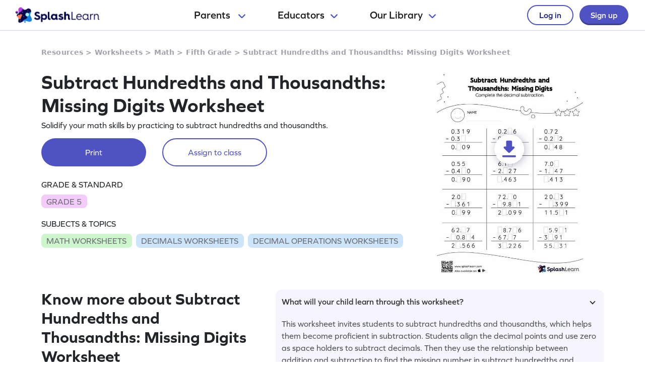

--- FILE ---
content_type: text/html
request_url: https://www.splashlearn.com/s/math-worksheets/subtract-hundredths-and-thousandths-missing-digits
body_size: 32339
content:
<!doctype html>
<html lang="en">
<head>
    <meta charset="UTF-8">
<meta name="viewport" content="width=device-width, user-scalable=no, initial-scale=1.0, maximum-scale=1.0, minimum-scale=1.0">
<meta http-equiv="X-UA-Compatible" content="ie=edge">
    <link rel="alternate" hreflang="x-default" href="https://www.splashlearn.com/s/math-worksheets/subtract-hundredths-and-thousandths-missing-digits" />
    <link rel="alternate" hreflang="en-au" href="https://au.splashlearn.com/s/maths-worksheets/subtract-hundredths-and-thousandths-missing-digits" />
    <link rel="alternate" hreflang="en-us" href="https://www.splashlearn.com/s/math-worksheets/subtract-hundredths-and-thousandths-missing-digits" />
    <link rel="alternate" hreflang="en-gb" href="https://uk.splashlearn.com/s/maths-worksheets/subtract-hundredths-and-thousandths-missing-digits" />

<meta property="og:type" content="website" />
    <meta property="og:url" content="https://www.splashlearn.com/s/math-worksheets/subtract-hundredths-and-thousandths-missing-digits" />
    <meta property="og:title" content="Subtract Hundredths and Thousandths: Missing Digits - Math Worksheets - SplashLearn" />
        <meta property="og:description" content="This worksheet invites students to subtract hundredths and thousandths, which helps them become proficient in subtraction. Students align the decimal points and use zero as space holders to subtract decimals. Then they use the relationship between addition and subtraction to find the missing number in subtract hundredths and thousandths worksheet." />
<meta property="og:image" content="https://cdn.splashmath.com/cms_assets/images/fb-twitter-logo-c3a172b17920ab4f99dc.jpg" />
<meta name="twitter:card" content="summary_large_image">
<meta name="twitter:site" content="@SplashLearn">
<meta name="twitter:title" content="Subtract Hundredths and Thousandths: Missing Digits - Math Worksheets - SplashLearn" />
    <meta name="twitter:description" content="This worksheet invites students to subtract hundredths and thousandths, which helps them become proficient in subtraction. Students align the decimal points and use zero as space holders to subtract decimals. Then they use the relationship between addition and subtraction to find the missing number in subtract hundredths and thousandths worksheet.">
<meta name="twitter:image:src" content="https://cdn.splashmath.com/cms_assets/images/fb-twitter-logo-c3a172b17920ab4f99dc.jpg" >
<meta name="twitter:app:name:ipad" content="SplashLearn - Pre-K to Grade 5 App">
<meta name="twitter:app:url:ipad" content="smunol://">
<meta name="twitter:app:id:ipad" content="672658828">



    <link rel="canonical" href="https://www.splashlearn.com/s/math-worksheets/subtract-hundredths-and-thousandths-missing-digits">
<title>Subtract Hundredths and Thousandths: Missing Digits - Math Worksheets - SplashLearn</title>
<meta content="This worksheet invites students to subtract hundredths and thousandths, which helps them become proficient in subtraction. Students align the decimal points and use zero as space holders to subtract decimals. Then they use the relationship between addition and subtraction to find the missing number in subtract hundredths and thousandths worksheet." name="description">

<link rel="stylesheet" href="https://use.typekit.net/etw1ecj.css">
<link rel="stylesheet" href="https://cdn.splashmath.com/cms_assets/playable-3f6c7b23c7cc023ffc99.css" >

    <script src="https://cdn.splashmath.com/assets/logged_out/header/header.js"></script>
</head>
<body>

<script type="application/ld+json">
        {
            "@context": "https://schema.org/",
            "@type": "BreadcrumbList",
            "itemListElement":
            [
                    {
                        "@type": "ListItem",
                        "position": 1,
                        "item":
                        {
                            "@id": "https://www.splashlearn.com/resources",
                            "name": "Resources"
                        }
                    },
                    {
                        "@type": "ListItem",
                        "position": 2,
                        "item":
                        {
                            "@id": "https://www.splashlearn.com/worksheets",
                            "name": "Worksheets"
                        }
                    },
                    {
                        "@type": "ListItem",
                        "position": 3,
                        "item":
                        {
                            "@id": "https://www.splashlearn.com/math-worksheets",
                            "name": "Math"
                        }
                    },
                    {
                        "@type": "ListItem",
                        "position": 4,
                        "item":
                        {
                            "@id": "https://www.splashlearn.com/math-worksheets-for-5th-graders",
                            "name": "Fifth Grade"
                        }
                    },
                    {
                        "@type": "ListItem",
                        "position": 5,
                        "item":
                        {
                        "@id": "https://www.splashlearn.com/s/math-worksheets/subtract-hundredths-and-thousandths-missing-digits",
                        "name": "Subtract Hundredths and Thousandths: Missing Digits Worksheet"
                        }
                    }
            ]
        }
</script>



    <script type="application/ld+json">
        {
            "@context": "https://schema.org",
            "@type": "Organization",
            "name": "SplashLearn",
            "url": "https://www.splashlearn.com",
            "logo": {
                "@type": "ImageObject",
                "url": "https://cdn.splashmath.com/logo/splashlearn_logo_withbrandmark.jpg",
                "width": 600,
                "height": 60
            },
            "contactPoint": [{
                "@type": "ContactPoint",
                "contactType": "customer support",
                "telephone": "+91 124 452 5054",
                "areaServed": "Global",
                "availableLanguage": ["English"]
            }, {
                "@type": "ContactPoint",
                "contactType": "technical support",
                "email": "support@splashlearn.com",
                "areaServed": "Global",
                "availableLanguage": ["English"]
            }],
            "sameAs": [
                "https://www.facebook.com/splashlearnofficial/",
                "https://www.twitter.com/splashlearn",
                "https://www.linkedin.com/company/studypad/",
                "https://www.instagram.com/splashlearn/",
                "https://www.youtube.com/c/Splashlearn"
            ]
        }
    </script>


    <script type="application/ld+json">
        {
            "@context": "https://schema.org",
            "@type": "WebSite",
            "url": "https://www.splashlearn.com",
            "name": "SplashLearn",
            "description": "SplashLearn offers a variety of interactive math and reading games, engaging worksheets, and teacher-friendly lesson plans, making it a go-to resource for kids, teachers, and parents, perfect for making learning fun and teaching effective!"
        }
    </script>

    <script type="application/ld+json">
    {
      "@context": "https://schema.org/",
      "@type": "FAQPage",
      "mainEntity": [
        {
          "@type": "Question",
          "name": "What will your child learn through this worksheet?",
          "acceptedAnswer": {
            "@type": "Answer",
            "text": "This worksheet invites students to subtract hundredths and thousandths, which helps them become proficient in subtraction. Students align the decimal points and use zero as space holders to subtract decimals. Then they use the relationship between addition and subtraction to find the missing number in subtract hundredths and thousandths worksheet."
          }
        }
      ]
    }
    </script>

            <script type="application/ld+json">
                {
                    "@context": "https://schema.org",
                    "@type": "ItemList",
                    "name": "Explore Amazing Worksheets on Subtract Decimals",
                    "description": "This worksheet invites students to subtract hundredths and thousandths, which helps them become proficient in subtraction. Students align the decimal points and use zero as space holders to subtract decimals. Then they use the relationship between addition and subtraction to find the missing number in subtract hundredths and thousandths worksheet.",
                    "itemListElement": [
                            {
                                "@type": "ListItem",
                                "position": "1",
                                "url": "https://www.splashlearn.com/s/math-worksheets/subtract-decimal-numbers-with-1-decimal-place-summer-word-problems"
                            },
                            {
                                "@type": "ListItem",
                                "position": "2",
                                "url": "https://www.splashlearn.com/s/math-worksheets/subtract-decimal-numbers-with-1-decimal-place-halloween-word-problems"
                            },
                            {
                                "@type": "ListItem",
                                "position": "3",
                                "url": "https://www.splashlearn.com/s/math-worksheets/subtract-decimal-numbers-with-1-decimal-place-christmas-word-problems"
                            },
                            {
                                "@type": "ListItem",
                                "position": "4",
                                "url": "https://www.splashlearn.com/s/math-worksheets/subtract-decimal-numbers-with-1-decimal-place-shopping-word-problems"
                            },
                            {
                                "@type": "ListItem",
                                "position": "5",
                                "url": "https://www.splashlearn.com/s/math-worksheets/subtract-decimal-numbers-with-1-decimal-place-travel-word-problems"
                            },
                            {
                                "@type": "ListItem",
                                "position": "6",
                                "url": "https://www.splashlearn.com/s/math-worksheets/subtract-decimal-numbers-with-1-decimal-place-cooking-word-problems"
                            },
                            {
                                "@type": "ListItem",
                                "position": "7",
                                "url": "https://www.splashlearn.com/s/math-worksheets/subtract-decimal-numbers-with-1-decimal-place-winter-word-problems"
                            },
                            {
                                "@type": "ListItem",
                                "position": "8",
                                "url": "https://www.splashlearn.com/s/math-worksheets/subtract-decimal-numbers-with-1-decimal-place-thanksgiving-word-problems"
                            },
                            {
                                "@type": "ListItem",
                                "position": "9",
                                "url": "https://www.splashlearn.com/s/math-worksheets/subtract-decimals"
                            },
                            {
                                "@type": "ListItem",
                                "position": "10",
                                "url": "https://www.splashlearn.com/s/math-worksheets/word-problems-on-subtracting-decimals"
                            },
                            {
                                "@type": "ListItem",
                                "position": "11",
                                "url": "https://www.splashlearn.com/s/math-worksheets/subtract-decimals-vertical-subtraction"
                            },
                            {
                                "@type": "ListItem",
                                "position": "12",
                                "url": "https://www.splashlearn.com/s/math-worksheets/subtract-decimals-horizontal-subtraction"
                            },
                            {
                                "@type": "ListItem",
                                "position": "13",
                                "url": "https://www.splashlearn.com/s/math-worksheets/subtract-tenths-less-than-1-without-regrouping-vertical-subtraction"
                            },
                            {
                                "@type": "ListItem",
                                "position": "14",
                                "url": "https://www.splashlearn.com/s/math-worksheets/subtract-tenths-less-than-1-without-regrouping-horizontal-subtraction"
                            },
                            {
                                "@type": "ListItem",
                                "position": "15",
                                "url": "https://www.splashlearn.com/s/math-worksheets/subtract-hundredths-less-than-1-without-regrouping-vertical-subtraction"
                            }
                    ]
                }
            </script>

            <script type="application/ld+json">
                {
                    "@context": "https://schema.org",
                    "@type": "ItemList",
                    "name": "Discover Fun Worksheets on Decimal Operations",
                    "description": "This worksheet invites students to subtract hundredths and thousandths, which helps them become proficient in subtraction. Students align the decimal points and use zero as space holders to subtract decimals. Then they use the relationship between addition and subtraction to find the missing number in subtract hundredths and thousandths worksheet.",
                    "itemListElement": [
                            {
                                "@type": "ListItem",
                                "position": "1",
                                "url": "https://www.splashlearn.com/s/math-worksheets/identify-the-decimal-fractions"
                            },
                            {
                                "@type": "ListItem",
                                "position": "2",
                                "url": "https://www.splashlearn.com/s/math-worksheets/decimal-fractions-to-decimal-numbers"
                            },
                            {
                                "@type": "ListItem",
                                "position": "3",
                                "url": "https://www.splashlearn.com/s/math-worksheets/add-decimal-fractions-to-write-decimal-number"
                            },
                            {
                                "@type": "ListItem",
                                "position": "4",
                                "url": "https://www.splashlearn.com/s/math-worksheets/represent-decimal-fractions-as-decimal-number"
                            },
                            {
                                "@type": "ListItem",
                                "position": "5",
                                "url": "https://www.splashlearn.com/s/math-worksheets/forming-decimal-numbers"
                            },
                            {
                                "@type": "ListItem",
                                "position": "6",
                                "url": "https://www.splashlearn.com/s/math-worksheets/represent-decimals"
                            },
                            {
                                "@type": "ListItem",
                                "position": "7",
                                "url": "https://www.splashlearn.com/s/math-worksheets/identify-place-value-grids-as-fractions-decimals"
                            },
                            {
                                "@type": "ListItem",
                                "position": "8",
                                "url": "https://www.splashlearn.com/s/math-worksheets/identify-decimals-using-models"
                            },
                            {
                                "@type": "ListItem",
                                "position": "9",
                                "url": "https://www.splashlearn.com/s/math-worksheets/model-hundredths-greater-than-1"
                            },
                            {
                                "@type": "ListItem",
                                "position": "10",
                                "url": "https://www.splashlearn.com/s/math-worksheets/model-hundredths-less-than-1"
                            },
                            {
                                "@type": "ListItem",
                                "position": "11",
                                "url": "https://www.splashlearn.com/s/math-worksheets/model-tenths-greater-than-1"
                            },
                            {
                                "@type": "ListItem",
                                "position": "12",
                                "url": "https://www.splashlearn.com/s/math-worksheets/model-tenths-less-than-1"
                            },
                            {
                                "@type": "ListItem",
                                "position": "13",
                                "url": "https://www.splashlearn.com/s/math-worksheets/models-of-equivalent-decimals"
                            },
                            {
                                "@type": "ListItem",
                                "position": "14",
                                "url": "https://www.splashlearn.com/s/math-worksheets/one-model-many-decimals"
                            },
                            {
                                "@type": "ListItem",
                                "position": "15",
                                "url": "https://www.splashlearn.com/s/math-worksheets/shade-hundredths-greater-than-1"
                            }
                    ]
                }
            </script>

            <script type="application/ld+json">
                {
                    "@context": "https://schema.org",
                    "@type": "ItemList",
                    "name": "Find Engaging Worksheets on Decimals",
                    "description": "This worksheet invites students to subtract hundredths and thousandths, which helps them become proficient in subtraction. Students align the decimal points and use zero as space holders to subtract decimals. Then they use the relationship between addition and subtraction to find the missing number in subtract hundredths and thousandths worksheet.",
                    "itemListElement": [
                            {
                                "@type": "ListItem",
                                "position": "1",
                                "url": "https://www.splashlearn.com/s/math-worksheets/shade-hundredths-less-than-1"
                            },
                            {
                                "@type": "ListItem",
                                "position": "2",
                                "url": "https://www.splashlearn.com/s/math-worksheets/shade-tenths-greater-than-1"
                            },
                            {
                                "@type": "ListItem",
                                "position": "3",
                                "url": "https://www.splashlearn.com/s/math-worksheets/shade-tenths-in-different-shapes"
                            },
                            {
                                "@type": "ListItem",
                                "position": "4",
                                "url": "https://www.splashlearn.com/s/math-worksheets/shade-tenths-less-than-1"
                            },
                            {
                                "@type": "ListItem",
                                "position": "5",
                                "url": "https://www.splashlearn.com/s/math-worksheets/spot-the-decimals-on-a-number-line"
                            },
                            {
                                "@type": "ListItem",
                                "position": "6",
                                "url": "https://www.splashlearn.com/s/math-worksheets/equivalent-decimals-on-a-number-line"
                            },
                            {
                                "@type": "ListItem",
                                "position": "7",
                                "url": "https://www.splashlearn.com/s/math-worksheets/mark-the-decimals-on-a-number-line"
                            },
                            {
                                "@type": "ListItem",
                                "position": "8",
                                "url": "https://www.splashlearn.com/s/math-worksheets/mark-the-decimals-greater-than-1-on-a-number-line"
                            },
                            {
                                "@type": "ListItem",
                                "position": "9",
                                "url": "https://www.splashlearn.com/s/math-worksheets/approximately-plot-the-decimal"
                            },
                            {
                                "@type": "ListItem",
                                "position": "10",
                                "url": "https://www.splashlearn.com/s/math-worksheets/decimal-between-two-ones"
                            },
                            {
                                "@type": "ListItem",
                                "position": "11",
                                "url": "https://www.splashlearn.com/s/math-worksheets/decimal-between-two-tenths"
                            },
                            {
                                "@type": "ListItem",
                                "position": "12",
                                "url": "https://www.splashlearn.com/s/math-worksheets/decimal-letters"
                            },
                            {
                                "@type": "ListItem",
                                "position": "13",
                                "url": "https://www.splashlearn.com/s/math-worksheets/guess-the-decimal"
                            },
                            {
                                "@type": "ListItem",
                                "position": "14",
                                "url": "https://www.splashlearn.com/s/math-worksheets/mark-hundredths"
                            },
                            {
                                "@type": "ListItem",
                                "position": "15",
                                "url": "https://www.splashlearn.com/s/math-worksheets/mark-tenths"
                            }
                    ]
                }
            </script>


<div class="header-wrapper-v2">
    <div class="header-container-dweb">
        <a class="splashlearn-logo js-track-gtm-click" data-eventinfo="logo" data-eventname="clicked_navigation_logo"
            data-label="/" href="/" onclick="sendEventToGtm('clicked_navigation_logo', 'logo', '/')"><img
                alt="SplashLearn Logo" class="splashlearn-logo-img"
                src="https://cdn.splashmath.com/assets/home/v5/logo-a26c535e83d56f82115a35713fd8c41179a928c83b9cef3bac76e9dc28c27c02.png"></a>
        <div class="nav-items-wrapper-dweb" id="nav-items">
            <div class="nav-link-dweb" id="parents">
                <a id="link-parents" onclick="linkClickHandler(event, parents)">
                    Parents
                    <img alt="Chevron down" class="chevron-down"
                        src="https://cdn.splashmath.com/assets/home/v5/chevron-down-b79420fa977804bd61f4bf84f2e0fe100008b5b82b29b6d25493b63b6d6329de.svg">
                </a>
                <div class="nav-item-dropdown-layover">
                    <div class="nav-item-dropdown">
                        <div class="category-wrapper align-center divide-4 extra-padding-bottom">
                            <div class="category-type">
                                <div class="category-heading-wrapper">
                                    <img alt="graduation-cap-icon" class="icon"
                                        src="https://cdn.splashmath.com/assets/home/v5/graduation-cap-icon-3b600937e7d971b772c266139b40d06d1a1a2658bcdcd045b320cc673801bb73.svg">
                                    <div class="heading">Explore by Grade</div>
                                </div>
                                <div class="category-links"><a class="js-track-gtm-click"
                                        data-eventinfo="Preschool (Age 2-5)" data-eventname="clicked_navigation_parents"
                                        data-label="https://www.splashlearn.com/preschoolers"
                                        href="https://www.splashlearn.com/preschoolers"
                                        onclick="sendEventToGtm('clicked_navigation_parents', 'Preschool (Age 2-5)', 'https://www.splashlearn.com/preschoolers')">Preschool
                                        (Age 2-5)</a><a class="js-track-gtm-click" data-eventinfo="Kindergarten"
                                        data-eventname="clicked_navigation_parents"
                                        data-label="https://www.splashlearn.com/kindergarteners"
                                        href="https://www.splashlearn.com/kindergarteners"
                                        onclick="sendEventToGtm('clicked_navigation_parents', 'Kindergarten', 'https://www.splashlearn.com/kindergarteners')">Kindergarten</a><a
                                        class="js-track-gtm-click" data-eventinfo="Grade 1"
                                        data-eventname="clicked_navigation_parents"
                                        data-label="https://www.splashlearn.com/1st-graders"
                                        href="https://www.splashlearn.com/1st-graders"
                                        onclick="sendEventToGtm('clicked_navigation_parents', 'Grade 1', 'https://www.splashlearn.com/1st-graders')">Grade
                                        1</a><a class="js-track-gtm-click" data-eventinfo="Grade 2"
                                        data-eventname="clicked_navigation_parents"
                                        data-label="https://www.splashlearn.com/2nd-graders"
                                        href="https://www.splashlearn.com/2nd-graders"
                                        onclick="sendEventToGtm('clicked_navigation_parents', 'Grade 2', 'https://www.splashlearn.com/2nd-graders')">Grade
                                        2</a><a class="js-track-gtm-click" data-eventinfo="Grade 3"
                                        data-eventname="clicked_navigation_parents"
                                        data-label="https://www.splashlearn.com/3rd-graders"
                                        href="https://www.splashlearn.com/3rd-graders"
                                        onclick="sendEventToGtm('clicked_navigation_parents', 'Grade 3', 'https://www.splashlearn.com/3rd-graders')">Grade
                                        3</a><a class="js-track-gtm-click" data-eventinfo="Grade 4"
                                        data-eventname="clicked_navigation_parents"
                                        data-label="https://www.splashlearn.com/4th-graders"
                                        href="https://www.splashlearn.com/4th-graders"
                                        onclick="sendEventToGtm('clicked_navigation_parents', 'Grade 4', 'https://www.splashlearn.com/4th-graders')">Grade
                                        4</a><a class="js-track-gtm-click" data-eventinfo="Grade 5"
                                        data-eventname="clicked_navigation_parents"
                                        data-label="https://www.splashlearn.com/5th-graders"
                                        href="https://www.splashlearn.com/5th-graders"
                                        onclick="sendEventToGtm('clicked_navigation_parents', 'Grade 5', 'https://www.splashlearn.com/5th-graders')">Grade
                                        5</a>
                                </div>
                            </div>
                            <div class="category-type">
                                <div class="category-heading-wrapper">
                                    <img alt="book-icon" class="icon"
                                        src="https://cdn.splashmath.com/assets/home/v5/book-icon-611ae05ed0e72bf93e783ad94499d86237ca75d562f772b8c48db2298922b9e8.svg">
                                    <div class="heading">Explore by Subject</div>
                                </div>
                                <div class="category-links"><a class="js-track-gtm-click" data-eventinfo="Math Program"
                                        data-eventname="clicked_navigation_parents"
                                        data-label="https://www.splashlearn.com/math"
                                        href="https://www.splashlearn.com/math"
                                        onclick="sendEventToGtm('clicked_navigation_parents', 'Math Program', 'https://www.splashlearn.com/math')">Math
                                        Program</a><a class="js-track-gtm-click" data-eventinfo="English Program"
                                        data-eventname="clicked_navigation_parents"
                                        data-label="https://www.splashlearn.com/ela"
                                        href="https://www.splashlearn.com/ela"
                                        onclick="sendEventToGtm('clicked_navigation_parents', 'English Program', 'https://www.splashlearn.com/ela')">English
                                        Program</a>
                                </div>
                            </div>
                            <div class="category-type">
                                <div class="category-heading-wrapper">
                                    <img alt="multiple-stars-icon" class="icon"
                                        src="https://cdn.splashmath.com/assets/home/v5/multiple-stars-icon-a21c4c83b945a56e8ada51a5a197187d522da4c448fdb2da82ff7c6903971cec.svg">
                                    <div class="heading">More Programs</div>
                                </div>
                                <div class="category-links"><a class="js-track-gtm-click"
                                        data-eventinfo="Homeschool Program" data-eventname="clicked_navigation_parents"
                                        data-label="https://www.splashlearn.com/homeschool-program"
                                        href="https://www.splashlearn.com/homeschool-program"
                                        onclick="sendEventToGtm('clicked_navigation_parents', 'Homeschool Program', 'https://www.splashlearn.com/homeschool-program')">Homeschool
                                        Program</a><a class="js-track-gtm-click" data-eventinfo="Summer Program"
                                        data-eventname="clicked_navigation_parents"
                                        data-label="https://games.splashlearn.com/summer-games"
                                        href="https://games.splashlearn.com/summer-games"
                                        onclick="sendEventToGtm('clicked_navigation_parents', 'Summer Program', 'https://games.splashlearn.com/summer-games')">Summer
                                        Program</a><a class="js-track-gtm-click" data-eventinfo="Monthly Mash-up"
                                        data-eventname="clicked_navigation_parents"
                                        data-label="https://crmlp.splashlearn.com/live-class"
                                        href="https://crmlp.splashlearn.com/live-class"
                                        onclick="sendEventToGtm('clicked_navigation_parents', 'Monthly Mash-up', 'https://crmlp.splashlearn.com/live-class')">Monthly
                                        Mash-up</a>
                                </div>
                            </div>
                            <div class="category-type">
                                <div class="category-heading-wrapper">
                                    <img alt="link-chain-icon" class="icon"
                                        src="https://cdn.splashmath.com/assets/home/v5/link-chain-icon-48e8cae193ba7d00795ad6082b480c684a6d50f850ea19d06d5fb1aee478101d.svg">
                                    <div class="heading">Helpful Links</div>
                                </div>
                                <div class="category-links"><a class="js-track-gtm-click"
                                        data-eventinfo="Parenting Blog" data-eventname="clicked_navigation_parents"
                                        data-label="https://www.splashlearn.com/blog/parents-resources/"
                                        href="https://www.splashlearn.com/blog/parents-resources/"
                                        onclick="sendEventToGtm('clicked_navigation_parents', 'Parenting Blog', 'https://www.splashlearn.com/blog/parents-resources/')">Parenting
                                        Blog</a><a class="js-track-gtm-click" data-eventinfo="Success Stories"
                                        data-eventname="clicked_navigation_parents"
                                        data-label="https://www.splashlearn.com/success-stories#parent-cs"
                                        href="https://www.splashlearn.com/success-stories#parent-cs"
                                        onclick="sendEventToGtm('clicked_navigation_parents', 'Success Stories', 'https://www.splashlearn.com/success-stories#parent-cs')">Success
                                        Stories</a><a class="js-track-gtm-click" data-eventinfo="Support"
                                        data-eventname="clicked_navigation_parents"
                                        data-label="https://support.splashlearn.com/hc/en-us"
                                        href="https://support.splashlearn.com/hc/en-us"
                                        onclick="sendEventToGtm('clicked_navigation_parents', 'Support', 'https://support.splashlearn.com/hc/en-us')">Support</a><a
                                        class="js-track-gtm-click" data-eventinfo="Gifting"
                                        data-eventname="clicked_navigation_parents"
                                        data-label="https://crmlp.splashlearn.com/gift"
                                        href="https://crmlp.splashlearn.com/gift"
                                        onclick="sendEventToGtm('clicked_navigation_parents', 'Gifting', 'https://crmlp.splashlearn.com/gift')">Gifting</a>
                                </div>
                            </div>
                            <div class="footer-section">
                                <div class="text">Also available on<img alt="" class="icon"
                                        src="https://cdn.splashmath.com/assets/home/v5/apple-logo-e89e10719ec6dbd376d76bda9d338e4999b686f4ba1a72f0557f2291d9e8412e.svg"><img
                                        alt="" class="icon"
                                        src="https://cdn.splashmath.com/assets/home/v5/google-play-logo-ab5922bba355bacb9276745391696e22bf7d6244ecd457d9e71b1415d912ea6f.svg">
                                </div>
                                <div class="download-btns">
                                    <a class="js-track-gtm-click" data-eventinfo="app_store_icon"
                                        data-eventname="clicked_navigation_parents"
                                        data-label="https://apps.apple.com/us/app/splashlearn-kids-learning-app/id672658828"
                                        href="https://apps.apple.com/us/app/splashlearn-kids-learning-app/id672658828"
                                        onclick="sendEventToGtm('clicked_navigation_parents', 'app_store_icon', 'https://apps.apple.com/us/app/splashlearn-kids-learning-app/id672658828')"><img
                                            alt="app store" class="icon"
                                            src="https://cdn.splashmath.com/assets/home/v5/app-store-c8389de3b839f3bb3ba31f619e6600121ec8e816ae1df8b35ff09dac458d9e79.svg">
                                    </a>
                                    <a class="js-track-gtm-click" data-eventinfo="google_play_icon"
                                        data-eventname="clicked_navigation_parents"
                                        data-label="https://play.google.com/store/apps/details?id=com.splash.kids.education.learning.games.free.multiplication.reading.math.grade.app.splashmath&hl=en&gl=US"
                                        href="https://play.google.com/store/apps/details?id=com.splash.kids.education.learning.games.free.multiplication.reading.math.grade.app.splashmath&hl=en&gl=US"
                                        onclick="sendEventToGtm('clicked_navigation_parents', 'google_play_icon', 'https://play.google.com/store/apps/details?id=com.splash.kids.education.learning.games.free.multiplication.reading.math.grade.app.splashmath&hl=en&gl=US')"><img
                                            alt="play store" class="icon"
                                            src="https://cdn.splashmath.com/assets/home/v5/play-store-bd264b12b37c7969554a2e3ebfbe5d58b21d72fab71ff42bf24b33dd704c6043.svg">
                                    </a>
                                </div>
                            </div>
                        </div>
                    </div>
                </div>
            </div>
            <div class="nav-link-dweb" id="educators">
                <a id="link-educators" onclick="linkClickHandler(event, educators)">Educators<img alt="Chevron down"
                        class="chevron-down"
                        src="https://cdn.splashmath.com/assets/home/v5/chevron-down-b79420fa977804bd61f4bf84f2e0fe100008b5b82b29b6d25493b63b6d6329de.svg"></a>
                <div class="nav-item-dropdown-layover">
                    <div class="nav-item-dropdown">
                        <div class="category-wrapper align-center divide-4">
                            <div class="category-type">
                                <div class="category-heading-wrapper">
                                    <img alt="graduation-cap-icon" class="icon"
                                        src="https://cdn.splashmath.com/assets/home/v5/graduation-cap-icon-3b600937e7d971b772c266139b40d06d1a1a2658bcdcd045b320cc673801bb73.svg">
                                    <div class="heading">Teach with us</div>
                                </div>
                                <div class="category-links"><a class="js-track-gtm-click" data-eventinfo="For Teachers"
                                        data-eventname="clicked_navigation_educators"
                                        data-label="https://www.splashlearn.com/features/teachers"
                                        href="https://www.splashlearn.com/features/teachers"
                                        onclick="sendEventToGtm('clicked_navigation_educators', 'For Teachers', 'https://www.splashlearn.com/features/teachers')">For Teachers</a><a
                                        class="js-track-gtm-click" data-eventinfo="For Schools and Districts"
                                        data-eventname="clicked_navigation_educators"
                                        data-label="https://www.splashlearn.com/administrators"
                                        href="https://www.splashlearn.com/administrators"
                                        onclick="sendEventToGtm('clicked_navigation_educators', 'For Schools and Districts', 'https://www.splashlearn.com/administrators')">For Schools and Districts
                                        </a><a class="js-track-gtm-click" data-eventinfo="Data Protection Addendum"
                                        data-eventname="clicked_navigation_educators"
                                        data-label="https://www.splashlearn.com/administrators/data-privacy-agreements"
                                        href="https://www.splashlearn.com/administrators/data-privacy-agreements"
                                        onclick="sendEventToGtm('clicked_navigation_educators', 'Data Protection Addendum', 'https://www.splashlearn.com/administrators/data-privacy-agreements')">Data Protection Addendum
                                        </a>
                                </div>
                            </div>
                            <div class="category-type">
                                <div class="category-heading-wrapper">
                                    <img alt="book-icon" class="icon"
                                        src="https://cdn.splashmath.com/assets/home/v5/book-icon-611ae05ed0e72bf93e783ad94499d86237ca75d562f772b8c48db2298922b9e8.svg">
                                    <div class="heading">Impact</div>
                                </div>
                                <div class="category-links"><a class="js-track-gtm-click" data-eventinfo="Success Stories"
                                        data-eventname="clicked_navigation_educators"
                                        data-label="https://www.splashlearn.com/success-stories"
                                        href="https://www.splashlearn.com/success-stories"
                                        onclick="sendEventToGtm('clicked_navigation_educators', 'Success Stories', 'https://www.splashlearn.com/success-stories')">Success Stories
                                        </a>
                                </div>
                            </div>
                            <div class="category-type">
                                <div class="category-heading-wrapper">
                                    <img alt="multiple-stars-icon" class="icon"
                                        src="https://cdn.splashmath.com/assets/home/v5/multiple-stars-icon-a21c4c83b945a56e8ada51a5a197187d522da4c448fdb2da82ff7c6903971cec.svg">
                                    <div class="heading">Resources</div>
                                </div>
                                <div class="category-links">
                                    <a class="js-track-gtm-click" data-eventinfo="Lesson Plans"
                                        data-eventname="clicked_navigation_educators"
                                        data-label="https://www.splashlearn.com/lesson-plans"
                                        href="https://www.splashlearn.com/lesson-plans"
                                        onclick="sendEventToGtm('clicked_navigation_educators', 'Lesson Plans', 'https://www.splashlearn.com/lesson-plans')">Lesson Plans
                                    </a>
                                    <a class="js-track-gtm-click" data-eventinfo="Classroom Tools"
                                        data-eventname="clicked_navigation_educators"
                                        data-label="https://www.splashlearn.com/tools/"
                                        href="https://www.splashlearn.com/tools/"
                                        onclick="sendEventToGtm('clicked_navigation_educators', 'Classroom Tools', 'https://www.splashlearn.com/tools/')">Classroom Tools
                                    </a>
                                    <a class="js-track-gtm-click" data-eventinfo="Teacher Blog"
                                        data-eventname="clicked_navigation_educators"
                                        data-label="https://www.splashlearn.com/blog/teaching-resources/"
                                        href="https://www.splashlearn.com/blog/teaching-resources/"
                                        onclick="sendEventToGtm('clicked_navigation_educators', 'Teacher Blog', 'https://www.splashlearn.com/blog/teaching-resources/')">
                                        Teacher Blog
                                    </a>
                                    <a class="js-track-gtm-click" data-eventinfo="Help & Support"
                                        data-eventname="clicked_navigation_educators"
                                        data-label="https://support.splashlearn.com/hc/en-us"
                                        href="https://support.splashlearn.com/hc/en-us"
                                        onclick="sendEventToGtm('clicked_navigation_educators', 'Help & Support', 'https://support.splashlearn.com/hc/en-us')">
                                        Help & Support
                                    </a>
                                </div>
                            </div>
                            <div class="category-type">
                                <div class="category-heading-wrapper">
                                    <img alt="link-chain-icon" class="icon"
                                        src="https://cdn.splashmath.com/assets/home/v5/link-chain-icon-48e8cae193ba7d00795ad6082b480c684a6d50f850ea19d06d5fb1aee478101d.svg">
                                    <div class="heading">More Programs</div>
                                </div>
                                <div class="category-links">
                                    <a class="js-track-gtm-click" data-eventinfo="SpringBoard"
                                        data-eventname="clicked_navigation_educators"
                                        data-label="https://www.splashlearn.com/springboard/teachers"
                                        href="https://www.splashlearn.com/springboard/teachers"
                                        onclick="sendEventToGtm('clicked_navigation_educators', 'SpringBoard', 'https://www.splashlearn.com/springboard/teachers')">
                                        SpringBoard
                                    </a>
                                    <a
                                        class="js-track-gtm-click" data-eventinfo="Summer Learning"
                                        data-eventname="clicked_navigation_educators"
                                        data-label="https://games.splashlearn.com/summer-games"
                                        href="https://games.splashlearn.com/summer-games"
                                        onclick="sendEventToGtm('clicked_navigation_educators', 'Summer Learning', 'https://games.splashlearn.com/summer-games')">Summer Learning</a>
                                </div>
                            </div>
                        </div>
                    </div>
                </div>
            </div>
            <div class="nav-link-dweb" id="library">
                <a id="link-library" onclick="linkClickHandler(event, library)">Our
                    Library<img alt="Chevron down" class="chevron-down"
                        src="https://cdn.splashmath.com/assets/home/v5/chevron-down-b79420fa977804bd61f4bf84f2e0fe100008b5b82b29b6d25493b63b6d6329de.svg"></a>
                <div class="nav-item-dropdown-layover">
                    <div class="nav-item-dropdown">
                        <div class="inner-dropdown-nav">
                            <div class="inner-nav-item active" id="inner-nav-element-All"
                                style="color: rgb(79, 82, 195); background: rgb(255, 255, 255); padding: 10px 12px 10px 24px; border-radius: 8px 0px 0px 8px;">
                                All
                                <div class="inner-nav-item-content" style="display: block;">
                                    <div class="category-wrapper divide-3">
                                        <div class="category-type">
                                            <div class="category-heading-wrapper">
                                                <img alt="graduation-cap-icon" class="icon"
                                                    src="https://cdn.splashmath.com/assets/home/v5/graduation-cap-icon-3b600937e7d971b772c266139b40d06d1a1a2658bcdcd045b320cc673801bb73.svg">
                                                <div class="heading">By Grade</div>
                                            </div>
                                            <div class="category-links"><a class="js-track-gtm-click"
                                                    data-eventinfo="Preschool"
                                                    data-eventname="clicked_navigation_library"
                                                    data-label="https://www.splashlearn.com/preschoolers"
                                                    href="https://www.splashlearn.com/preschoolers"
                                                    onclick="sendEventToGtm('clicked_navigation_library', 'Preschool', 'https://www.splashlearn.com/preschoolers')">Preschool</a><a
                                                    class="js-track-gtm-click" data-eventinfo="Kindergarten"
                                                    data-eventname="clicked_navigation_library"
                                                    data-label="https://www.splashlearn.com/kindergarteners"
                                                    href="https://www.splashlearn.com/kindergarteners"
                                                    onclick="sendEventToGtm('clicked_navigation_library', 'Kindergarten', 'https://www.splashlearn.com/kindergarteners')">Kindergarten</a><a
                                                    class="js-track-gtm-click" data-eventinfo="Grade 1"
                                                    data-eventname="clicked_navigation_library"
                                                    data-label="https://www.splashlearn.com/1st-graders"
                                                    href="https://www.splashlearn.com/1st-graders"
                                                    onclick="sendEventToGtm('clicked_navigation_library', 'Grade 1', 'https://www.splashlearn.com/1st-graders')">Grade
                                                    1</a><a class="js-track-gtm-click" data-eventinfo="Grade 2"
                                                    data-eventname="clicked_navigation_library"
                                                    data-label="https://www.splashlearn.com/2nd-graders"
                                                    href="https://www.splashlearn.com/2nd-graders"
                                                    onclick="sendEventToGtm('clicked_navigation_library', 'Grade 2', 'https://www.splashlearn.com/2nd-graders')">Grade
                                                    2</a><a class="js-track-gtm-click" data-eventinfo="Grade 3"
                                                    data-eventname="clicked_navigation_library"
                                                    data-label="https://www.splashlearn.com/3rd-graders"
                                                    href="https://www.splashlearn.com/3rd-graders"
                                                    onclick="sendEventToGtm('clicked_navigation_library', 'Grade 3', 'https://www.splashlearn.com/3rd-graders')">Grade
                                                    3</a><a class="js-track-gtm-click" data-eventinfo="Grade 4"
                                                    data-eventname="clicked_navigation_library"
                                                    data-label="https://www.splashlearn.com/4th-graders"
                                                    href="https://www.splashlearn.com/4th-graders"
                                                    onclick="sendEventToGtm('clicked_navigation_library', 'Grade 4', 'https://www.splashlearn.com/4th-graders')">Grade
                                                    4</a><a class="js-track-gtm-click" data-eventinfo="Grade 5"
                                                    data-eventname="clicked_navigation_library"
                                                    data-label="https://www.splashlearn.com/5th-graders"
                                                    href="https://www.splashlearn.com/5th-graders"
                                                    onclick="sendEventToGtm('clicked_navigation_library', 'Grade 5', 'https://www.splashlearn.com/5th-graders')">Grade
                                                    5</a>
                                            </div>
                                        </div>
                                        <div class="category-type">
                                            <div class="category-heading-wrapper">
                                                <img alt="book-icon" class="icon"
                                                    src="https://cdn.splashmath.com/assets/home/v5/book-icon-611ae05ed0e72bf93e783ad94499d86237ca75d562f772b8c48db2298922b9e8.svg">
                                                <div class="heading">By Subject</div>
                                            </div>
                                            <div class="category-links"><a class="js-track-gtm-click"
                                                    data-eventinfo="Math" data-eventname="clicked_navigation_library"
                                                    data-label="https://www.splashlearn.com/math"
                                                    href="https://www.splashlearn.com/math"
                                                    onclick="sendEventToGtm('clicked_navigation_library', 'Math', 'https://www.splashlearn.com/math')">Math</a><a
                                                    class="js-track-gtm-click" data-eventinfo="English"
                                                    data-eventname="clicked_navigation_library"
                                                    data-label="https://www.splashlearn.com/ela"
                                                    href="https://www.splashlearn.com/ela"
                                                    onclick="sendEventToGtm('clicked_navigation_library', 'English', 'https://www.splashlearn.com/ela')">English</a>
                                            </div>
                                        </div>
                                        <div class="category-type">
                                            <div class="category-heading-wrapper">
                                                <img alt="target-icon" class="icon"
                                                    src="https://cdn.splashmath.com/assets/home/v5/target-icon-9e6c331db666b3fffc5f03a391ca0306d527bbf14ce1c71339bd63e9793baded.svg">
                                                <div class="heading">By Topic</div>
                                            </div>
                                            <div class="category-links"><a class="js-track-gtm-click"
                                                    data-eventinfo="Counting"
                                                    data-eventname="clicked_navigation_library"
                                                    data-label="https://www.splashlearn.com/math/counting"
                                                    href="https://www.splashlearn.com/math/counting"
                                                    onclick="sendEventToGtm('clicked_navigation_library', 'Counting', 'https://www.splashlearn.com/math/counting')">Counting</a><a
                                                    class="js-track-gtm-click" data-eventinfo="Addition"
                                                    data-eventname="clicked_navigation_library"
                                                    data-label="https://www.splashlearn.com/math/addition"
                                                    href="https://www.splashlearn.com/math/addition"
                                                    onclick="sendEventToGtm('clicked_navigation_library', 'Addition', 'https://www.splashlearn.com/math/addition')">Addition</a><a
                                                    class="js-track-gtm-click" data-eventinfo="Subtraction"
                                                    data-eventname="clicked_navigation_library"
                                                    data-label="https://www.splashlearn.com/math/subtraction"
                                                    href="https://www.splashlearn.com/math/subtraction"
                                                    onclick="sendEventToGtm('clicked_navigation_library', 'Subtraction', 'https://www.splashlearn.com/math/subtraction')">Subtraction</a><a
                                                    class="js-track-gtm-click" data-eventinfo="Multiplication"
                                                    data-eventname="clicked_navigation_library"
                                                    data-label="https://www.splashlearn.com/math/multiplication"
                                                    href="https://www.splashlearn.com/math/multiplication"
                                                    onclick="sendEventToGtm('clicked_navigation_library', 'Multiplication', 'https://www.splashlearn.com/math/multiplication')">Multiplication</a><a
                                                    class="js-track-gtm-click" data-eventinfo="Phonics"
                                                    data-eventname="clicked_navigation_library"
                                                    data-label="https://www.splashlearn.com/ela/phonics"
                                                    href="https://www.splashlearn.com/ela/phonics"
                                                    onclick="sendEventToGtm('clicked_navigation_library', 'Phonics', 'https://www.splashlearn.com/ela/phonics')">Phonics</a><a
                                                    class="js-track-gtm-click" data-eventinfo="Alphabet"
                                                    data-eventname="clicked_navigation_library"
                                                    data-label="https://www.splashlearn.com/ela/alphabet"
                                                    href="https://www.splashlearn.com/ela/alphabet"
                                                    onclick="sendEventToGtm('clicked_navigation_library', 'Alphabet', 'https://www.splashlearn.com/ela/alphabet')">Alphabet</a><a
                                                    class="js-track-gtm-click" data-eventinfo="Vowels"
                                                    data-eventname="clicked_navigation_library"
                                                    data-label="https://www.splashlearn.com/ela/vowels"
                                                    href="https://www.splashlearn.com/ela/vowels"
                                                    onclick="sendEventToGtm('clicked_navigation_library', 'Vowels', 'https://www.splashlearn.com/ela/vowels')">Vowels</a>
                                            </div>
                                        </div>
                                        <div class="fixed-right-wrapper">
                                            <img alt="light blue curve" class="image-curve"
                                                src="https://cdn.splashmath.com/assets/home/v5/light-blue-curve-15854a9a2ac7fe6df5f5e724dc3feb0782de04932b53099f90e19703a74be39f.svg">
                                            <div class="text-image-wrapper">
                                                <img alt="library-all" class="image-wrapper"
                                                    src="https://cdn.splashmath.com/assets/logged_out/header/library-all.png">
                                                <div class="main-title">One stop for learning fun!</div>
                                                <div class="subtitle">Games, activities, lessons - it's all here!
                                                </div>
                                                <a class="cta-wrapper js-track-gtm-click" data-eventinfo="Explore All"
                                                    data-eventname="clicked_navigation_library"
                                                    data-label="https://www.splashlearn.com/resources"
                                                    href="https://www.splashlearn.com/resources"
                                                    onclick="sendEventToGtm('clicked_navigation_library', 'Explore All', 'https://www.splashlearn.com/resources')">
                                                    Explore All
                                                    <svg fill="none" height="18" viewbox="0 0 18 18" width="18"
                                                        xmlns="http://www.w3.org/2000/svg">
                                                        <path d="M2 9H15" stroke="#4F52C3" stroke-linecap="round"
                                                            stroke-linejoin="round" stroke-width="2"></path>
                                                        <path d="M10 15L16 8.99999L10 3" stroke="#4F52C3"
                                                            stroke-linecap="round" stroke-linejoin="round"
                                                            stroke-width="2"></path>
                                                    </svg>
                                                </a>
                                            </div>
                                        </div>
                                    </div>
                                </div>
                            </div>
                            <div class="inner-nav-item" id="inner-nav-element-Games">
                                Games
                                <div class="inner-nav-item-content">
                                    <div class="category-wrapper divide-3">
                                        <div class="category-type">
                                            <div class="category-heading-wrapper">
                                                <img alt="graduation-cap-icon" class="icon"
                                                    src="https://cdn.splashmath.com/assets/home/v5/graduation-cap-icon-3b600937e7d971b772c266139b40d06d1a1a2658bcdcd045b320cc673801bb73.svg">
                                                <div class="heading">By Grade</div>
                                            </div>
                                            <div class="category-links"><a class="js-track-gtm-click"
                                                    data-eventinfo="Preschool Games"
                                                    data-eventname="clicked_navigation_library"
                                                    data-label="https://www.splashlearn.com/games-for-preschoolers"
                                                    href="https://www.splashlearn.com/games-for-preschoolers"
                                                    onclick="sendEventToGtm('clicked_navigation_library', 'Preschool Games', 'https://www.splashlearn.com/games-for-preschoolers')">Preschool
                                                    Games</a><a class="js-track-gtm-click"
                                                    data-eventinfo="Kindergarten Games"
                                                    data-eventname="clicked_navigation_library"
                                                    data-label="https://www.splashlearn.com/games-for-kindergarteners"
                                                    href="https://www.splashlearn.com/games-for-kindergarteners"
                                                    onclick="sendEventToGtm('clicked_navigation_library', 'Kindergarten Games', 'https://www.splashlearn.com/games-for-kindergarteners')">Kindergarten
                                                    Games</a><a class="js-track-gtm-click"
                                                    data-eventinfo="Grade 1 Games"
                                                    data-eventname="clicked_navigation_library"
                                                    data-label="https://www.splashlearn.com/games-for-1st-graders"
                                                    href="https://www.splashlearn.com/games-for-1st-graders"
                                                    onclick="sendEventToGtm('clicked_navigation_library', 'Grade 1 Games', 'https://www.splashlearn.com/games-for-1st-graders')">Grade
                                                    1 Games</a><a class="js-track-gtm-click"
                                                    data-eventinfo="Grade 2 Games"
                                                    data-eventname="clicked_navigation_library"
                                                    data-label="https://www.splashlearn.com/games-for-2nd-graders"
                                                    href="https://www.splashlearn.com/games-for-2nd-graders"
                                                    onclick="sendEventToGtm('clicked_navigation_library', 'Grade 2 Games', 'https://www.splashlearn.com/games-for-2nd-graders')">Grade
                                                    2 Games</a><a class="js-track-gtm-click"
                                                    data-eventinfo="Grade 3 Games"
                                                    data-eventname="clicked_navigation_library"
                                                    data-label="https://www.splashlearn.com/games-for-3rd-graders"
                                                    href="https://www.splashlearn.com/games-for-3rd-graders"
                                                    onclick="sendEventToGtm('clicked_navigation_library', 'Grade 3 Games', 'https://www.splashlearn.com/games-for-3rd-graders')">Grade
                                                    3 Games</a><a class="js-track-gtm-click"
                                                    data-eventinfo="Grade 4 Games"
                                                    data-eventname="clicked_navigation_library"
                                                    data-label="https://www.splashlearn.com/games-for-4th-graders"
                                                    href="https://www.splashlearn.com/games-for-4th-graders"
                                                    onclick="sendEventToGtm('clicked_navigation_library', 'Grade 4 Games', 'https://www.splashlearn.com/games-for-4th-graders')">Grade
                                                    4 Games</a><a class="js-track-gtm-click"
                                                    data-eventinfo="Grade 5 Games"
                                                    data-eventname="clicked_navigation_library"
                                                    data-label="https://www.splashlearn.com/games-for-5th-graders"
                                                    href="https://www.splashlearn.com/games-for-5th-graders"
                                                    onclick="sendEventToGtm('clicked_navigation_library', 'Grade 5 Games', 'https://www.splashlearn.com/games-for-5th-graders')">Grade
                                                    5 Games</a>
                                            </div>
                                        </div>
                                        <div class="category-type">
                                            <div class="category-heading-wrapper">
                                                <img alt="book-icon" class="icon"
                                                    src="https://cdn.splashmath.com/assets/home/v5/book-icon-611ae05ed0e72bf93e783ad94499d86237ca75d562f772b8c48db2298922b9e8.svg">
                                                <div class="heading">By Subject</div>
                                            </div>
                                            <div class="category-links"><a class="js-track-gtm-click"
                                                    data-eventinfo="Math Games"
                                                    data-eventname="clicked_navigation_library"
                                                    data-label="https://www.splashlearn.com/math-games"
                                                    href="https://www.splashlearn.com/math-games"
                                                    onclick="sendEventToGtm('clicked_navigation_library', 'Math Games', 'https://www.splashlearn.com/math-games')">Math
                                                    Games</a><a class="js-track-gtm-click"
                                                    data-eventinfo="Reading Games"
                                                    data-eventname="clicked_navigation_library"
                                                    data-label="https://www.splashlearn.com/ela/reading-games"
                                                    href="https://www.splashlearn.com/ela/reading-games"
                                                    onclick="sendEventToGtm('clicked_navigation_library', 'Reading Games', 'https://www.splashlearn.com/ela/reading-games')">Reading
                                                    Games</a><a class="js-track-gtm-click"
                                                    data-eventinfo="Art and Creativity Games"
                                                    data-eventname="clicked_navigation_library"
                                                    data-label="https://www.splashlearn.com/games/art-creativity"
                                                    href="https://www.splashlearn.com/games/art-creativity"
                                                    onclick="sendEventToGtm('clicked_navigation_library', 'Art and Creativity Games', 'https://www.splashlearn.com/games/art-creativity')">Art
                                                    and Creativity Games</a><a class="js-track-gtm-click"
                                                    data-eventinfo="General Knowledge Games"
                                                    data-eventname="clicked_navigation_library"
                                                    data-label="https://www.splashlearn.com/games/general-knowledge"
                                                    href="https://www.splashlearn.com/games/general-knowledge"
                                                    onclick="sendEventToGtm('clicked_navigation_library', 'General Knowledge Games', 'https://www.splashlearn.com/games/general-knowledge')">General
                                                    Knowledge Games</a><a class="js-track-gtm-click"
                                                    data-eventinfo="Logic & Thinking Games"
                                                    data-eventname="clicked_navigation_library"
                                                    data-label="https://www.splashlearn.com/games/logic-thinking"
                                                    href="https://www.splashlearn.com/games/logic-thinking"
                                                    onclick="sendEventToGtm('clicked_navigation_library', 'Logic & Thinking Games', 'https://www.splashlearn.com/games/logic-thinking')">Logic
                                                    & Thinking Games</a><a class="js-track-gtm-click"
                                                    data-eventinfo="Multiplayer Games"
                                                    data-eventname="clicked_navigation_library"
                                                    data-label="https://www.splashlearn.com/games/multiplayer"
                                                    href="https://www.splashlearn.com/games/multiplayer"
                                                    onclick="sendEventToGtm('clicked_navigation_library', 'Multiplayer Games', 'https://www.splashlearn.com/games/multiplayer')">Multiplayer
                                                    Games</a><a class="js-track-gtm-click"
                                                    data-eventinfo="Motor Skills Games"
                                                    data-eventname="clicked_navigation_library"
                                                    data-label="https://www.splashlearn.com/games/motor-skills"
                                                    href="https://www.splashlearn.com/games/motor-skills"
                                                    onclick="sendEventToGtm('clicked_navigation_library', 'Motor Skills Games', 'https://www.splashlearn.com/games/motor-skills')">Motor
                                                    Skills Games</a>
                                            </div>
                                        </div>
                                        <div class="category-type">
                                            <div class="category-heading-wrapper">
                                                <img alt="target-icon" class="icon"
                                                    src="https://cdn.splashmath.com/assets/home/v5/target-icon-9e6c331db666b3fffc5f03a391ca0306d527bbf14ce1c71339bd63e9793baded.svg">
                                                <div class="heading">By Topic</div>
                                            </div>
                                            <div class="category-links"><a class="js-track-gtm-click"
                                                    data-eventinfo="Counting Games"
                                                    data-eventname="clicked_navigation_library"
                                                    data-label="https://www.splashlearn.com/math/counting-games"
                                                    href="https://www.splashlearn.com/math/counting-games"
                                                    onclick="sendEventToGtm('clicked_navigation_library', 'Counting Games', 'https://www.splashlearn.com/math/counting-games')">Counting
                                                    Games</a><a class="js-track-gtm-click"
                                                    data-eventinfo="Addition Games"
                                                    data-eventname="clicked_navigation_library"
                                                    data-label="https://www.splashlearn.com/math/addition-games"
                                                    href="https://www.splashlearn.com/math/addition-games"
                                                    onclick="sendEventToGtm('clicked_navigation_library', 'Addition Games', 'https://www.splashlearn.com/math/addition-games')">Addition
                                                    Games</a><a class="js-track-gtm-click"
                                                    data-eventinfo="Subtraction Games"
                                                    data-eventname="clicked_navigation_library"
                                                    data-label="https://www.splashlearn.com/math/subtraction-games"
                                                    href="https://www.splashlearn.com/math/subtraction-games"
                                                    onclick="sendEventToGtm('clicked_navigation_library', 'Subtraction Games', 'https://www.splashlearn.com/math/subtraction-games')">Subtraction
                                                    Games</a><a class="js-track-gtm-click"
                                                    data-eventinfo="Multiplication Games"
                                                    data-eventname="clicked_navigation_library"
                                                    data-label="https://www.splashlearn.com/math/multiplication-games"
                                                    href="https://www.splashlearn.com/math/multiplication-games"
                                                    onclick="sendEventToGtm('clicked_navigation_library', 'Multiplication Games', 'https://www.splashlearn.com/math/multiplication-games')">Multiplication
                                                    Games</a><a class="js-track-gtm-click"
                                                    data-eventinfo="Phonics Games"
                                                    data-eventname="clicked_navigation_library"
                                                    data-label="https://www.splashlearn.com/ela/phonics-games"
                                                    href="https://www.splashlearn.com/ela/phonics-games"
                                                    onclick="sendEventToGtm('clicked_navigation_library', 'Phonics Games', 'https://www.splashlearn.com/ela/phonics-games')">Phonics
                                                    Games</a><a class="js-track-gtm-click"
                                                    data-eventinfo="Sight Words Games"
                                                    data-eventname="clicked_navigation_library"
                                                    data-label="https://www.splashlearn.com/ela/sight-words-games"
                                                    href="https://www.splashlearn.com/ela/sight-words-games"
                                                    onclick="sendEventToGtm('clicked_navigation_library', 'Sight Words Games', 'https://www.splashlearn.com/ela/sight-words-games')">Sight
                                                    Words Games</a><a class="js-track-gtm-click"
                                                    data-eventinfo="Alphabet Games"
                                                    data-eventname="clicked_navigation_library"
                                                    data-label="https://www.splashlearn.com/ela/alphabet-games"
                                                    href="https://www.splashlearn.com/ela/alphabet-games"
                                                    onclick="sendEventToGtm('clicked_navigation_library', 'Alphabet Games', 'https://www.splashlearn.com/ela/alphabet-games')">Alphabet
                                                    Games</a>
                                            </div>
                                        </div>
                                        <div class="fixed-right-wrapper">
                                            <img alt="light blue curve" class="image-curve"
                                                src="https://cdn.splashmath.com/assets/home/v5/light-blue-curve-15854a9a2ac7fe6df5f5e724dc3feb0782de04932b53099f90e19703a74be39f.svg">
                                            <div class="text-image-wrapper">
                                                <img alt="library-games" class="image-wrapper"
                                                    src="https://cdn.splashmath.com/assets/logged_out/header/library-games.png">
                                                <div class="main-title">Learning so good, it feels like play!</div>
                                                <div class="subtitle">Explore hundreds of fun games that teach!
                                                </div>
                                                <a class="cta-wrapper js-track-gtm-click" data-eventinfo="Dive In"
                                                    data-eventname="clicked_navigation_library"
                                                    data-label="https://www.splashlearn.com/games"
                                                    href="https://www.splashlearn.com/games"
                                                    onclick="sendEventToGtm('clicked_navigation_library', 'Dive In', 'https://www.splashlearn.com/games')">
                                                    Dive
                                                    In
                                                    <svg fill="none" height="18" viewbox="0 0 18 18" width="18"
                                                        xmlns="http://www.w3.org/2000/svg">
                                                        <path d="M2 9H15" stroke="#4F52C3" stroke-linecap="round"
                                                            stroke-linejoin="round" stroke-width="2"></path>
                                                        <path d="M10 15L16 8.99999L10 3" stroke="#4F52C3"
                                                            stroke-linecap="round" stroke-linejoin="round"
                                                            stroke-width="2"></path>
                                                    </svg>
                                                </a>
                                            </div>
                                        </div>
                                    </div>
                                </div>
                            </div>
                            <div class="inner-nav-item" id="inner-nav-element-Worksheets">
                                Worksheets
                                <div class="inner-nav-item-content">
                                    <div class="category-wrapper divide-3">
                                        <div class="category-type">
                                            <div class="category-heading-wrapper">
                                                <img alt="graduation-cap-icon" class="icon"
                                                    src="https://cdn.splashmath.com/assets/home/v5/graduation-cap-icon-3b600937e7d971b772c266139b40d06d1a1a2658bcdcd045b320cc673801bb73.svg">
                                                <div class="heading">By Grade</div>
                                            </div>
                                            <div class="category-links"><a class="js-track-gtm-click"
                                                    data-eventinfo="Preschool Worksheets"
                                                    data-eventname="clicked_navigation_library"
                                                    data-label="https://www.splashlearn.com/worksheets-for-preschoolers"
                                                    href="https://www.splashlearn.com/worksheets-for-preschoolers"
                                                    onclick="sendEventToGtm('clicked_navigation_library', 'Preschool Worksheets', 'https://www.splashlearn.com/worksheets-for-preschoolers')">Preschool
                                                    Worksheets</a><a class="js-track-gtm-click"
                                                    data-eventinfo="Kindergarten Worksheets"
                                                    data-eventname="clicked_navigation_library"
                                                    data-label="https://www.splashlearn.com/worksheets-for-kindergarteners"
                                                    href="https://www.splashlearn.com/worksheets-for-kindergarteners"
                                                    onclick="sendEventToGtm('clicked_navigation_library', 'Kindergarten Worksheets', 'https://www.splashlearn.com/worksheets-for-kindergarteners')">Kindergarten
                                                    Worksheets</a><a class="js-track-gtm-click"
                                                    data-eventinfo="Grade 1 Worksheets"
                                                    data-eventname="clicked_navigation_library"
                                                    data-label="https://www.splashlearn.com/worksheets-for-1st-graders"
                                                    href="https://www.splashlearn.com/worksheets-for-1st-graders"
                                                    onclick="sendEventToGtm('clicked_navigation_library', 'Grade 1 Worksheets', 'https://www.splashlearn.com/worksheets-for-1st-graders')">Grade
                                                    1 Worksheets</a><a class="js-track-gtm-click"
                                                    data-eventinfo="Grade 2 Worksheets"
                                                    data-eventname="clicked_navigation_library"
                                                    data-label="https://www.splashlearn.com/worksheets-for-2nd-graders"
                                                    href="https://www.splashlearn.com/worksheets-for-2nd-graders"
                                                    onclick="sendEventToGtm('clicked_navigation_library', 'Grade 2 Worksheets', 'https://www.splashlearn.com/worksheets-for-2nd-graders')">Grade
                                                    2 Worksheets</a><a class="js-track-gtm-click"
                                                    data-eventinfo="Grade 3 Worksheets"
                                                    data-eventname="clicked_navigation_library"
                                                    data-label="https://www.splashlearn.com/worksheets-for-3rd-graders"
                                                    href="https://www.splashlearn.com/worksheets-for-3rd-graders"
                                                    onclick="sendEventToGtm('clicked_navigation_library', 'Grade 3 Worksheets', 'https://www.splashlearn.com/worksheets-for-3rd-graders')">Grade
                                                    3 Worksheets</a><a class="js-track-gtm-click"
                                                    data-eventinfo="Grade 4 Worksheets"
                                                    data-eventname="clicked_navigation_library"
                                                    data-label="https://www.splashlearn.com/worksheets-for-4th-graders"
                                                    href="https://www.splashlearn.com/worksheets-for-4th-graders"
                                                    onclick="sendEventToGtm('clicked_navigation_library', 'Grade 4 Worksheets', 'https://www.splashlearn.com/worksheets-for-4th-graders')">Grade
                                                    4 Worksheets</a><a class="js-track-gtm-click"
                                                    data-eventinfo="Grade 5 Worksheets"
                                                    data-eventname="clicked_navigation_library"
                                                    data-label="https://www.splashlearn.com/worksheets-for-5th-graders"
                                                    href="https://www.splashlearn.com/worksheets-for-5th-graders"
                                                    onclick="sendEventToGtm('clicked_navigation_library', 'Grade 5 Worksheets', 'https://www.splashlearn.com/worksheets-for-5th-graders')">Grade
                                                    5 Worksheets</a>
                                            </div>
                                        </div>
                                        <div class="category-type">
                                            <div class="category-heading-wrapper">
                                                <img alt="book-icon" class="icon"
                                                    src="https://cdn.splashmath.com/assets/home/v5/book-icon-611ae05ed0e72bf93e783ad94499d86237ca75d562f772b8c48db2298922b9e8.svg">
                                                <div class="heading">By Subject</div>
                                            </div>
                                            <div class="category-links"><a class="js-track-gtm-click"
                                                    data-eventinfo="Math Worksheets"
                                                    data-eventname="clicked_navigation_library"
                                                    data-label="https://www.splashlearn.com/math-worksheets"
                                                    href="https://www.splashlearn.com/math-worksheets"
                                                    onclick="sendEventToGtm('clicked_navigation_library', 'Math Worksheets', 'https://www.splashlearn.com/math-worksheets')">Math
                                                    Worksheets</a><a class="js-track-gtm-click"
                                                    data-eventinfo="Reading Worksheets"
                                                    data-eventname="clicked_navigation_library"
                                                    data-label="https://www.splashlearn.com/ela/reading-worksheets"
                                                    href="https://www.splashlearn.com/ela/reading-worksheets"
                                                    onclick="sendEventToGtm('clicked_navigation_library', 'Reading Worksheets', 'https://www.splashlearn.com/ela/reading-worksheets')">Reading
                                                    Worksheets</a>
                                            </div>
                                        </div>
                                        <div class="category-type">
                                            <div class="category-heading-wrapper">
                                                <img alt="target-icon" class="icon"
                                                    src="https://cdn.splashmath.com/assets/home/v5/target-icon-9e6c331db666b3fffc5f03a391ca0306d527bbf14ce1c71339bd63e9793baded.svg">
                                                <div class="heading">By Topic</div>
                                            </div>
                                            <div class="category-links"><a class="js-track-gtm-click"
                                                    data-eventinfo="Addition Worksheets"
                                                    data-eventname="clicked_navigation_library"
                                                    data-label="https://www.splashlearn.com/math/addition-worksheets"
                                                    href="https://www.splashlearn.com/math/addition-worksheets"
                                                    onclick="sendEventToGtm('clicked_navigation_library', 'Addition Worksheets', 'https://www.splashlearn.com/math/addition-worksheets')">Addition
                                                    Worksheets</a><a class="js-track-gtm-click"
                                                    data-eventinfo="Multiplication Worksheets"
                                                    data-eventname="clicked_navigation_library"
                                                    data-label="https://www.splashlearn.com/math/multiplication-worksheets"
                                                    href="https://www.splashlearn.com/math/multiplication-worksheets"
                                                    onclick="sendEventToGtm('clicked_navigation_library', 'Multiplication Worksheets', 'https://www.splashlearn.com/math/multiplication-worksheets')">Multiplication
                                                    Worksheets</a><a class="js-track-gtm-click"
                                                    data-eventinfo="Fraction Worksheets"
                                                    data-eventname="clicked_navigation_library"
                                                    data-label="https://www.splashlearn.com/math/fractions-worksheets"
                                                    href="https://www.splashlearn.com/math/fractions-worksheets"
                                                    onclick="sendEventToGtm('clicked_navigation_library', 'Fraction Worksheets', 'https://www.splashlearn.com/math/fractions-worksheets')">Fraction
                                                    Worksheets</a><a class="js-track-gtm-click"
                                                    data-eventinfo="Phonics Worksheets"
                                                    data-eventname="clicked_navigation_library"
                                                    data-label="https://www.splashlearn.com/ela/phonics-worksheets"
                                                    href="https://www.splashlearn.com/ela/phonics-worksheets"
                                                    onclick="sendEventToGtm('clicked_navigation_library', 'Phonics Worksheets', 'https://www.splashlearn.com/ela/phonics-worksheets')">Phonics
                                                    Worksheets</a><a class="js-track-gtm-click"
                                                    data-eventinfo="Alphabet Worksheets"
                                                    data-eventname="clicked_navigation_library"
                                                    data-label="https://www.splashlearn.com/ela/alphabet-worksheets"
                                                    href="https://www.splashlearn.com/ela/alphabet-worksheets"
                                                    onclick="sendEventToGtm('clicked_navigation_library', 'Alphabet Worksheets', 'https://www.splashlearn.com/ela/alphabet-worksheets')">Alphabet
                                                    Worksheets</a><a class="js-track-gtm-click"
                                                    data-eventinfo="Letter Tracing Worksheets"
                                                    data-eventname="clicked_navigation_library"
                                                    data-label="https://www.splashlearn.com/ela/letter-tracing-worksheets"
                                                    href="https://www.splashlearn.com/ela/letter-tracing-worksheets"
                                                    onclick="sendEventToGtm('clicked_navigation_library', 'Letter Tracing Worksheets', 'https://www.splashlearn.com/ela/letter-tracing-worksheets')">Letter
                                                    Tracing Worksheets</a><a class="js-track-gtm-click"
                                                    data-eventinfo="Cursive Writing Worksheets"
                                                    data-eventname="clicked_navigation_library"
                                                    data-label="https://www.splashlearn.com/ela/cursive-writing-worksheets"
                                                    href="https://www.splashlearn.com/ela/cursive-writing-worksheets"
                                                    onclick="sendEventToGtm('clicked_navigation_library', 'Cursive Writing Worksheets', 'https://www.splashlearn.com/ela/cursive-writing-worksheets')">Cursive
                                                    Writing Worksheets</a>
                                            </div>
                                        </div>
                                        <div class="fixed-right-wrapper">
                                            <img alt="light blue curve" class="image-curve"
                                                src="https://cdn.splashmath.com/assets/home/v5/light-blue-curve-15854a9a2ac7fe6df5f5e724dc3feb0782de04932b53099f90e19703a74be39f.svg">
                                            <div class="text-image-wrapper">
                                                <img alt="library-worksheets" class="image-wrapper"
                                                    src="https://cdn.splashmath.com/assets/logged_out/header/library-worksheets.png">
                                                <div class="main-title">Stuck on a concept? We're here to help!
                                                </div>
                                                <div class="subtitle">Find the perfect worksheet to reinforce any
                                                    skill.
                                                </div>
                                                <a class="cta-wrapper js-track-gtm-click"
                                                    data-eventinfo="Explore Worksheets"
                                                    data-eventname="clicked_navigation_library"
                                                    data-label="https://www.splashlearn.com/worksheets"
                                                    href="https://www.splashlearn.com/worksheets"
                                                    onclick="sendEventToGtm('clicked_navigation_library', 'Explore Worksheets', 'https://www.splashlearn.com/worksheets')">
                                                    Explore Worksheets
                                                    <svg fill="none" height="18" viewbox="0 0 18 18" width="18"
                                                        xmlns="http://www.w3.org/2000/svg">
                                                        <path d="M2 9H15" stroke="#4F52C3" stroke-linecap="round"
                                                            stroke-linejoin="round" stroke-width="2"></path>
                                                        <path d="M10 15L16 8.99999L10 3" stroke="#4F52C3"
                                                            stroke-linecap="round" stroke-linejoin="round"
                                                            stroke-width="2"></path>
                                                    </svg>
                                                </a>
                                            </div>
                                        </div>
                                    </div>
                                </div>
                            </div>
                            <div class="inner-nav-item" id="inner-nav-element-LessonPlans">
                                Lesson Plans
                                <div class="inner-nav-item-content">
                                    <div class="category-wrapper divide-3">
                                        <div class="category-type">
                                            <div class="category-heading-wrapper">
                                                <img alt="graduation-cap-icon" class="icon"
                                                    src="https://cdn.splashmath.com/assets/home/v5/graduation-cap-icon-3b600937e7d971b772c266139b40d06d1a1a2658bcdcd045b320cc673801bb73.svg">
                                                <div class="heading">By Grade</div>
                                            </div>
                                            <div class="category-links"><a class="js-track-gtm-click"
                                                    data-eventinfo="Kindergarten Lesson Plans"
                                                    data-eventname="clicked_navigation_library"
                                                    data-label="https://www.splashlearn.com/lesson-plans-for-kindergarteners"
                                                    href="https://www.splashlearn.com/lesson-plans-for-kindergarteners"
                                                    onclick="sendEventToGtm('clicked_navigation_library', 'Kindergarten Lesson Plans', 'https://www.splashlearn.com/lesson-plans-for-kindergarteners')">Kindergarten
                                                    Lesson Plans</a><a class="js-track-gtm-click"
                                                    data-eventinfo="Grade 1 Lesson Plans"
                                                    data-eventname="clicked_navigation_library"
                                                    data-label="https://www.splashlearn.com/lesson-plans-for-1st-graders"
                                                    href="https://www.splashlearn.com/lesson-plans-for-1st-graders"
                                                    onclick="sendEventToGtm('clicked_navigation_library', 'Grade 1 Lesson Plans', 'https://www.splashlearn.com/lesson-plans-for-1st-graders')">Grade
                                                    1 Lesson Plans</a><a class="js-track-gtm-click"
                                                    data-eventinfo="Grade 2 Lesson Plans"
                                                    data-eventname="clicked_navigation_library"
                                                    data-label="https://www.splashlearn.com/lesson-plans-for-2nd-graders"
                                                    href="https://www.splashlearn.com/lesson-plans-for-2nd-graders"
                                                    onclick="sendEventToGtm('clicked_navigation_library', 'Grade 2 Lesson Plans', 'https://www.splashlearn.com/lesson-plans-for-2nd-graders')">Grade
                                                    2 Lesson Plans</a><a class="js-track-gtm-click"
                                                    data-eventinfo="Grade 3 Lesson Plans"
                                                    data-eventname="clicked_navigation_library"
                                                    data-label="https://www.splashlearn.com/lesson-plans-for-3rd-graders"
                                                    href="https://www.splashlearn.com/lesson-plans-for-3rd-graders"
                                                    onclick="sendEventToGtm('clicked_navigation_library', 'Grade 3 Lesson Plans', 'https://www.splashlearn.com/lesson-plans-for-3rd-graders')">Grade
                                                    3 Lesson Plans</a><a class="js-track-gtm-click"
                                                    data-eventinfo="Grade 4 Lesson Plans"
                                                    data-eventname="clicked_navigation_library"
                                                    data-label="https://www.splashlearn.com/lesson-plans-for-4th-graders"
                                                    href="https://www.splashlearn.com/lesson-plans-for-4th-graders"
                                                    onclick="sendEventToGtm('clicked_navigation_library', 'Grade 4 Lesson Plans', 'https://www.splashlearn.com/lesson-plans-for-4th-graders')">Grade
                                                    4 Lesson Plans</a><a class="js-track-gtm-click"
                                                    data-eventinfo="Grade 5 Lesson Plans"
                                                    data-eventname="clicked_navigation_library"
                                                    data-label="https://www.splashlearn.com/lesson-plans-for-5th-graders"
                                                    href="https://www.splashlearn.com/lesson-plans-for-5th-graders"
                                                    onclick="sendEventToGtm('clicked_navigation_library', 'Grade 5 Lesson Plans', 'https://www.splashlearn.com/lesson-plans-for-5th-graders')">Grade
                                                    5 Lesson Plans</a>
                                            </div>
                                        </div>
                                        <div class="category-type">
                                            <div class="category-heading-wrapper">
                                                <img alt="book-icon" class="icon"
                                                    src="https://cdn.splashmath.com/assets/home/v5/book-icon-611ae05ed0e72bf93e783ad94499d86237ca75d562f772b8c48db2298922b9e8.svg">
                                                <div class="heading">By Subject</div>
                                            </div>
                                            <div class="category-links"><a class="js-track-gtm-click"
                                                    data-eventinfo="Math Lesson Plans"
                                                    data-eventname="clicked_navigation_library"
                                                    data-label="https://www.splashlearn.com/math-lesson-plans"
                                                    href="https://www.splashlearn.com/math-lesson-plans"
                                                    onclick="sendEventToGtm('clicked_navigation_library', 'Math Lesson Plans', 'https://www.splashlearn.com/math-lesson-plans')">Math
                                                    Lesson Plans</a><a class="js-track-gtm-click"
                                                    data-eventinfo="Reading Lesson Plans"
                                                    data-eventname="clicked_navigation_library"
                                                    data-label="https://www.splashlearn.com/ela/reading-lesson-plans"
                                                    href="https://www.splashlearn.com/ela/reading-lesson-plans"
                                                    onclick="sendEventToGtm('clicked_navigation_library', 'Reading Lesson Plans', 'https://www.splashlearn.com/ela/reading-lesson-plans')">Reading
                                                    Lesson Plans</a>
                                            </div>
                                        </div>
                                        <div class="category-type">
                                            <div class="category-heading-wrapper">
                                                <img alt="target-icon" class="icon"
                                                    src="https://cdn.splashmath.com/assets/home/v5/target-icon-9e6c331db666b3fffc5f03a391ca0306d527bbf14ce1c71339bd63e9793baded.svg">
                                                <div class="heading">By Topic</div>
                                            </div>
                                            <div class="category-links"><a class="js-track-gtm-click"
                                                    data-eventinfo="Addition Lesson Plans"
                                                    data-eventname="clicked_navigation_library"
                                                    data-label="https://www.splashlearn.com/math/addition-lesson-plans"
                                                    href="https://www.splashlearn.com/math/addition-lesson-plans"
                                                    onclick="sendEventToGtm('clicked_navigation_library', 'Addition Lesson Plans', 'https://www.splashlearn.com/math/addition-lesson-plans')">Addition
                                                    Lesson Plans</a><a class="js-track-gtm-click"
                                                    data-eventinfo="Multiplication Lesson Plans"
                                                    data-eventname="clicked_navigation_library"
                                                    data-label="https://www.splashlearn.com/math/multiplication-lesson-plans"
                                                    href="https://www.splashlearn.com/math/multiplication-lesson-plans"
                                                    onclick="sendEventToGtm('clicked_navigation_library', 'Multiplication Lesson Plans', 'https://www.splashlearn.com/math/multiplication-lesson-plans')">Multiplication
                                                    Lesson Plans</a><a class="js-track-gtm-click"
                                                    data-eventinfo="Fraction Lesson Plans"
                                                    data-eventname="clicked_navigation_library"
                                                    data-label="https://www.splashlearn.com/math/fractions-lesson-plans"
                                                    href="https://www.splashlearn.com/math/fractions-lesson-plans"
                                                    onclick="sendEventToGtm('clicked_navigation_library', 'Fraction Lesson Plans', 'https://www.splashlearn.com/math/fractions-lesson-plans')">Fraction
                                                    Lesson Plans</a><a class="js-track-gtm-click"
                                                    data-eventinfo="Geometry Lesson Plans"
                                                    data-eventname="clicked_navigation_library"
                                                    data-label="https://www.splashlearn.com/math/geometry-lesson-plans"
                                                    href="https://www.splashlearn.com/math/geometry-lesson-plans"
                                                    onclick="sendEventToGtm('clicked_navigation_library', 'Geometry Lesson Plans', 'https://www.splashlearn.com/math/geometry-lesson-plans')">Geometry
                                                    Lesson Plans</a><a class="js-track-gtm-click"
                                                    data-eventinfo="Phonics Lesson Plans"
                                                    data-eventname="clicked_navigation_library"
                                                    data-label="https://www.splashlearn.com/ela/phonics-lesson-plans"
                                                    href="https://www.splashlearn.com/ela/phonics-lesson-plans"
                                                    onclick="sendEventToGtm('clicked_navigation_library', 'Phonics Lesson Plans', 'https://www.splashlearn.com/ela/phonics-lesson-plans')">Phonics
                                                    Lesson Plans</a><a class="js-track-gtm-click"
                                                    data-eventinfo="Grammar Lesson Plans"
                                                    data-eventname="clicked_navigation_library"
                                                    data-label="https://www.splashlearn.com/ela/grammar-lesson-plans"
                                                    href="https://www.splashlearn.com/ela/grammar-lesson-plans"
                                                    onclick="sendEventToGtm('clicked_navigation_library', 'Grammar Lesson Plans', 'https://www.splashlearn.com/ela/grammar-lesson-plans')">Grammar 
                                                    Lesson Plans</a><a class="js-track-gtm-click"
                                                    data-eventinfo="Vocabulary Lesson Plans"
                                                    data-eventname="clicked_navigation_library"
                                                    data-label="https://www.splashlearn.com/ela/vocabulary-lesson-plans"
                                                    href="https://www.splashlearn.com/ela/vocabulary-lesson-plans"
                                                    onclick="sendEventToGtm('clicked_navigation_library', 'Vocabulary Lesson Plans', 'https://www.splashlearn.com/ela/vocabulary-lesson-plans')">Vocabulary
                                                    Lesson Plans</a>
                                            </div>
                                        </div>
                                        <div class="fixed-right-wrapper">
                                            <img alt="light blue curve" class="image-curve"
                                                src="https://cdn.splashmath.com/assets/home/v5/light-blue-curve-15854a9a2ac7fe6df5f5e724dc3feb0782de04932b53099f90e19703a74be39f.svg">
                                            <div class="text-image-wrapper">
                                                <img alt="library-lesson-plans" class="image-wrapper"
                                                    src="https://cdn.splashmath.com/assets/logged_out/header/library-lesson-plans.png">
                                                <div class="main-title">Ready-to-go lessons = More time for
                                                    teaching!</div>
                                                <div class="subtitle">Free K to Grade 5 plans with activities &
                                                    assessments, all at your fingertips.</div>
                                                <a class="cta-wrapper js-track-gtm-click"
                                                    data-eventinfo="Access for free"
                                                    data-eventname="clicked_navigation_library"
                                                    data-label="https://www.splashlearn.com/lesson-plans"
                                                    href="https://www.splashlearn.com/lesson-plans"
                                                    onclick="sendEventToGtm('clicked_navigation_library', 'Access for free', 'https://www.splashlearn.com/lesson-plans')">
                                                    Access
                                                    for free
                                                    <svg fill="none" height="18" viewbox="0 0 18 18" width="18"
                                                        xmlns="http://www.w3.org/2000/svg">
                                                        <path d="M2 9H15" stroke="#4F52C3" stroke-linecap="round"
                                                            stroke-linejoin="round" stroke-width="2"></path>
                                                        <path d="M10 15L16 8.99999L10 3" stroke="#4F52C3"
                                                            stroke-linecap="round" stroke-linejoin="round"
                                                            stroke-width="2"></path>
                                                    </svg>
                                                </a>
                                            </div>
                                        </div>
                                    </div>
                                </div>
                            </div>
                            <div class="inner-nav-item" id="inner-nav-element-TeachingTools">
                                Teaching Tools
                                <div class="inner-nav-item-content">
                                    <div class="category-wrapper divide-3">
                                        <div class="category-type">
                                            <div class="category-heading-wrapper">
                                                <img alt="target-icon" class="icon"
                                                    src="https://cdn.splashmath.com/assets/home/v5/target-icon-9e6c331db666b3fffc5f03a391ca0306d527bbf14ce1c71339bd63e9793baded.svg">
                                                <div class="heading">By Topic</div>
                                            </div>
                                            <div class="category-links"><a class="js-track-gtm-click"
                                                    data-eventinfo="Math Facts"
                                                    data-eventname="clicked_navigation_library"
                                                    data-label="https://www.splashlearn.com/math-skills/math-facts"
                                                    href="https://www.splashlearn.com/math-skills/math-facts"
                                                    onclick="sendEventToGtm('clicked_navigation_library', 'Math Facts', 'https://www.splashlearn.com/math-skills/math-facts')">Math
                                                    Facts</a><a class="js-track-gtm-click"
                                                    data-eventinfo="Multiplication Tool"
                                                    data-eventname="clicked_navigation_library"
                                                    data-label="https://www.splashlearn.com/tools/multiplication"
                                                    href="https://www.splashlearn.com/tools/multiplication"
                                                    onclick="sendEventToGtm('clicked_navigation_library', 'Multiplication Tool', 'https://www.splashlearn.com/tools/multiplication')">Multiplication
                                                    Tool</a><a class="js-track-gtm-click"
                                                    data-eventinfo="Telling Time Tool"
                                                    data-eventname="clicked_navigation_library"
                                                    data-label="https://www.splashlearn.com/tools/telling-time"
                                                    href="https://www.splashlearn.com/tools/telling-time"
                                                    onclick="sendEventToGtm('clicked_navigation_library', 'Telling Time Tool', 'https://www.splashlearn.com/tools/telling-time')">Telling
                                                    Time Tool</a><a class="js-track-gtm-click"
                                                    data-eventinfo="Fractions Tool"
                                                    data-eventname="clicked_navigation_library"
                                                    data-label="https://www.splashlearn.com/tools/fractions-on-a-number-line"
                                                    href="https://www.splashlearn.com/tools/fractions-on-a-number-line"
                                                    onclick="sendEventToGtm('clicked_navigation_library', 'Fractions Tool', 'https://www.splashlearn.com/tools/fractions-on-a-number-line')">Fractions
                                                    Tool</a><a class="js-track-gtm-click"
                                                    data-eventinfo="Number Line Tool"
                                                    data-eventname="clicked_navigation_library"
                                                    data-label="https://www.splashlearn.com/tools/number-line"
                                                    href="https://www.splashlearn.com/tools/number-line"
                                                    onclick="sendEventToGtm('clicked_navigation_library', 'Number Line Tool', 'https://www.splashlearn.com/tools/number-line')">Number
                                                    Line Tool</a><a class="js-track-gtm-click"
                                                    data-eventinfo="Coordinate Graph Tool"
                                                    data-eventname="clicked_navigation_library"
                                                    data-label="https://www.splashlearn.com/tools/coordinate-graphs"
                                                    href="https://www.splashlearn.com/tools/coordinate-graphs"
                                                    onclick="sendEventToGtm('clicked_navigation_library', 'Coordinate Graph Tool', 'https://www.splashlearn.com/tools/coordinate-graphs')">Coordinate
                                                    Graph Tool</a><a class="js-track-gtm-click"
                                                    data-eventinfo="Virtual Manipulatives"
                                                    data-eventname="clicked_navigation_library"
                                                    data-label="https://www.splashlearn.com/tools/virtual-manipulatives"
                                                    href="https://www.splashlearn.com/tools/virtual-manipulatives"
                                                    onclick="sendEventToGtm('clicked_navigation_library', 'Virtual Manipulatives', 'https://www.splashlearn.com/tools/virtual-manipulatives')">Virtual
                                                    Manipulatives</a>
                                            </div>
                                        </div>
                                        <div class="fixed-right-wrapper">
                                            <img alt="light blue curve" class="image-curve"
                                                src="https://cdn.splashmath.com/assets/home/v5/light-blue-curve-15854a9a2ac7fe6df5f5e724dc3feb0782de04932b53099f90e19703a74be39f.svg">
                                            <div class="text-image-wrapper">
                                                <img alt="library-teaching-tools" class="image-wrapper"
                                                    src="https://cdn.splashmath.com/assets/logged_out/header/library-teaching-tools.png">
                                                <div class="main-title">Make learning stick!</div>
                                                <div class="subtitle">Interactive PreK to Grade 5 teaching tools to
                                                    bring lessons to life.
                                                </div>
                                                <a class="cta-wrapper js-track-gtm-click" data-eventinfo="Use for free"
                                                    data-eventname="clicked_navigation_library"
                                                    data-label="https://www.splashlearn.com/tools/"
                                                    href="https://www.splashlearn.com/tools/"
                                                    onclick="sendEventToGtm('clicked_navigation_library', 'Use for free', 'https://www.splashlearn.com/tools/')">
                                                    Use
                                                    for free
                                                    <svg fill="none" height="18" viewbox="0 0 18 18" width="18"
                                                        xmlns="http://www.w3.org/2000/svg">
                                                        <path d="M2 9H15" stroke="#4F52C3" stroke-linecap="round"
                                                            stroke-linejoin="round" stroke-width="2"></path>
                                                        <path d="M10 15L16 8.99999L10 3" stroke="#4F52C3"
                                                            stroke-linecap="round" stroke-linejoin="round"
                                                            stroke-width="2"></path>
                                                    </svg>
                                                </a>
                                            </div>
                                        </div>
                                    </div>
                                </div>
                            </div>
                            <div class="inner-nav-item" id="inner-nav-element-Articles">
                                Articles
                                <div class="inner-nav-item-content">
                                    <div class="category-wrapper divide-3">
                                        <div class="category-type">
                                            <div class="category-heading-wrapper">
                                                <img alt="target-icon" class="icon"
                                                    src="https://cdn.splashmath.com/assets/home/v5/target-icon-9e6c331db666b3fffc5f03a391ca0306d527bbf14ce1c71339bd63e9793baded.svg">
                                                <div class="heading">By Topic</div>
                                            </div>
                                            <div class="category-links"><a class="js-track-gtm-click"
                                                    data-eventinfo="Prime Number"
                                                    data-eventname="clicked_navigation_library"
                                                    data-label="https://www.splashlearn.com/math-vocabulary/algebra/prime-number"
                                                    href="https://www.splashlearn.com/math-vocabulary/algebra/prime-number"
                                                    onclick="sendEventToGtm('clicked_navigation_library', 'Prime Number', 'https://www.splashlearn.com/math-vocabulary/algebra/prime-number')">Prime
                                                    Number</a><a class="js-track-gtm-click" data-eventinfo="Place Value"
                                                    data-eventname="clicked_navigation_library"
                                                    data-label="https://www.splashlearn.com/math-vocabulary/place-value/place-value"
                                                    href="https://www.splashlearn.com/math-vocabulary/place-value/place-value"
                                                    onclick="sendEventToGtm('clicked_navigation_library', 'Place Value', 'https://www.splashlearn.com/math-vocabulary/place-value/place-value')">Place
                                                    Value</a><a class="js-track-gtm-click" data-eventinfo="Number Line"
                                                    data-eventname="clicked_navigation_library"
                                                    data-label="https://www.splashlearn.com/math-vocabulary/number-sense/number-line"
                                                    href="https://www.splashlearn.com/math-vocabulary/number-sense/number-line"
                                                    onclick="sendEventToGtm('clicked_navigation_library', 'Number Line', 'https://www.splashlearn.com/math-vocabulary/number-sense/number-line')">Number
                                                    Line</a><a class="js-track-gtm-click" data-eventinfo="Long Division"
                                                    data-eventname="clicked_navigation_library"
                                                    data-label="https://www.splashlearn.com/math-vocabulary/division/long-division"
                                                    href="https://www.splashlearn.com/math-vocabulary/division/long-division"
                                                    onclick="sendEventToGtm('clicked_navigation_library', 'Long Division', 'https://www.splashlearn.com/math-vocabulary/division/long-division')">Long
                                                    Division</a><a class="js-track-gtm-click" data-eventinfo="Fractions"
                                                    data-eventname="clicked_navigation_library"
                                                    data-label="https://www.splashlearn.com/math-vocabulary/fractions/fraction"
                                                    href="https://www.splashlearn.com/math-vocabulary/fractions/fraction"
                                                    onclick="sendEventToGtm('clicked_navigation_library', 'Fractions', 'https://www.splashlearn.com/math-vocabulary/fractions/fraction')">Fractions</a><a
                                                    class="js-track-gtm-click" data-eventinfo="Factors"
                                                    data-eventname="clicked_navigation_library"
                                                    data-label="https://www.splashlearn.com/math-vocabulary/multiplication/factor"
                                                    href="https://www.splashlearn.com/math-vocabulary/multiplication/factor"
                                                    onclick="sendEventToGtm('clicked_navigation_library', 'Factors', 'https://www.splashlearn.com/math-vocabulary/multiplication/factor')">Factors</a><a
                                                    class="js-track-gtm-click" data-eventinfo="Shapes"
                                                    data-eventname="clicked_navigation_library"
                                                    data-label="https://www.splashlearn.com/math-vocabulary/geometry/shape"
                                                    href="https://www.splashlearn.com/math-vocabulary/geometry/shape"
                                                    onclick="sendEventToGtm('clicked_navigation_library', 'Shapes', 'https://www.splashlearn.com/math-vocabulary/geometry/shape')">Shapes</a>
                                            </div>
                                        </div>
                                        <div class="fixed-right-wrapper">
                                            <img alt="light blue curve" class="image-curve"
                                                src="https://cdn.splashmath.com/assets/home/v5/light-blue-curve-15854a9a2ac7fe6df5f5e724dc3feb0782de04932b53099f90e19703a74be39f.svg">
                                            <div class="text-image-wrapper">
                                                <img alt="library-articles" class="image-wrapper"
                                                    src="https://cdn.splashmath.com/assets/logged_out/header/library-articles.png">
                                                <div class="main-title">Math definitions made easy</div>
                                                <div class="subtitle">Explore 2,000+ definitions with examples and
                                                    more
                                                    - all in one place.
                                                </div>
                                                <a class="cta-wrapper js-track-gtm-click"
                                                    data-eventinfo="Explore math vocabulary"
                                                    data-eventname="clicked_navigation_library"
                                                    data-label="https://www.splashlearn.com/math-vocabulary/"
                                                    href="https://www.splashlearn.com/math-vocabulary/"
                                                    onclick="sendEventToGtm('clicked_navigation_library', 'Explore math vocabulary', 'https://www.splashlearn.com/math-vocabulary/')">
                                                    Explore
                                                    math vocabulary
                                                    <svg fill="none" height="18" viewbox="0 0 18 18" width="18"
                                                        xmlns="http://www.w3.org/2000/svg">
                                                        <path d="M2 9H15" stroke="#4F52C3" stroke-linecap="round"
                                                            stroke-linejoin="round" stroke-width="2"></path>
                                                        <path d="M10 15L16 8.99999L10 3" stroke="#4F52C3"
                                                            stroke-linecap="round" stroke-linejoin="round"
                                                            stroke-width="2"></path>
                                                    </svg>
                                                </a>
                                            </div>
                                        </div>
                                    </div>
                                </div>
                            </div>
                        </div>
                    </div>
                </div>
            </div>
        </div>
        <div class="header-buttons">
            <a class="login-btn-v2 js-track-gtm-click" data-eventinfo="login_button"
                data-eventname="clicked_navigation_login_button" data-label="https://www.splashlearn.com/signin"
                href="https://www.splashlearn.com/signin"
                onclick="sendEventToGtm('clicked_navigation_login_button', 'login_button', 'https://www.splashlearn.com/signin')">
                Log in
            </a>
            <a class="signup-btn-v2 js-track-gtm-click" data-eventinfo="signup_button"
                data-eventname="clicked_navigation_signup_button" data-label="https://www.splashlearn.com/register"
                href="https://www.splashlearn.com/register"
                onclick="sendEventToGtm('clicked_navigation_signup_button', 'signup_button', 'https://www.splashlearn.com/register')">
                Sign up
            </a>
        </div>
    </div>
</div>

<div class="header-wrapper-v2-tweb">
    <div class="header-container-tweb">
        <a class="splashlearn-logo js-track-gtm-click" data-eventinfo="logo" data-eventname="clicked_navigation_logo"
            data-label="/" href="/" id="splashlearn-logo"
            onclick="sendEventToGtm('clicked_navigation_logo', 'logo', '/')"><img alt="SplashLearn Logo"
                class="splashlearn-logo-img"
                src="https://cdn.splashmath.com/assets/home/v5/logo-a26c535e83d56f82115a35713fd8c41179a928c83b9cef3bac76e9dc28c27c02.png"></a>
        <div class="header-buttons"><a class="login-btn-v2 js-track-gtm-click" data-eventinfo="login_button"
                data-eventname="clicked_navigation_login_button" data-label="https://www.splashlearn.com/signin"
                href="https://www.splashlearn.com/signin"
                onclick="sendEventToGtm('clicked_navigation_login_button', 'login_button', 'https://www.splashlearn.com/signin')">Log
                in</a><a class="signup-btn-v2 js-track-gtm-click" data-eventinfo="signup_button"
                data-eventname="clicked_navigation_signup_button" data-label="https://www.splashlearn.com/register"
                href="https://www.splashlearn.com/register"
                onclick="sendEventToGtm('clicked_navigation_signup_button', 'signup_button', 'https://www.splashlearn.com/register')">Sign
                up</a><a class="hamburger-menu js-track-gtm-click" data-eventname="interacted_menu_mobile"
                id="hamburger-menu" onclick="modalHandler()"><img alt="Hamburger menu" class="hamburger-menu-img"
                    src="https://cdn.splashmath.com/assets/home/v5/hamburger-menu-8a827929749074cb0fb222628703b7d2d97add80a7ec57e778f6cde93f10bd30.svg"></a>
        </div>
        <div class="header-modal-dialog" id="header-modal" style="display: none;">
            <div class="header-modal-content" id="header-modal-content">
                <div class="modal-header">
                    <div class="back-btn" id="modal-back-btn" onclick="backMenuHandler(event)"><img alt="Chevron down"
                            class="chevron-header"
                            src="https://cdn.splashmath.com/assets/home/v5/chevron-down-b79420fa977804bd61f4bf84f2e0fe100008b5b82b29b6d25493b63b6d6329de.svg"
                            style="display: none;"><span></span></div>
                    <img alt="Close menu" class="close-btn" onclick="closePopupHandler()"
                        src="https://cdn.splashmath.com/assets/home/v5/close-menu-f11a0b34249ef24353771cf5614ff1afd860a01e36e4b99fe29b8753cee4eac1.svg">
                </div>
                <div class="header-modal-body">
                    <div class="nav-items-wrapper">
                        <div class="header-nav-link" id="parentsTweb">
                            <a class="nav-link-a" id="nav-link-0"
                                onclick="moveToNextLevel(parentsTweb, false, 2)">Parents</a>
                            <div class="category-wrapper">
                                <a class="nav-link-a" id="nav-link-0" onclick="moveToNextLevel(parentsTweb, false, 2)">
                                    <div class="parent-title">Parents</div>
                                </a>
                                <div class="category-type">
                                    <a class="nav-link-a" id="nav-link-0"
                                        onclick="moveToNextLevel(parentsTweb, false, 2)"></a>
                                    <div class="category-heading-wrapper">
                                        <a class="nav-link-a" id="nav-link-0"
                                            onclick="moveToNextLevel(parentsTweb, false, 2)">
                                            <div class="heading"
                                                onclick="collapseAndExpandHandler(event, 'ParentsExplorebyGrade')">
                                                <div class="icon"><img alt="graduation-cap-icon"
                                                        src="https://cdn.splashmath.com/assets/home/v5/graduation-cap-icon-3b600937e7d971b772c266139b40d06d1a1a2658bcdcd045b320cc673801bb73.svg">
                                                </div>
                                                Explore by Grade<img alt="Chevron down" class="chevron-down"
                                                    id="chevron-ParentsExplorebyGrade"
                                                    src="https://cdn.splashmath.com/assets/home/v5/chevron-down-b79420fa977804bd61f4bf84f2e0fe100008b5b82b29b6d25493b63b6d6329de.svg">
                                            </div>
                                        </a>
                                        <div class="category-links" id="ParentsExplorebyGrade"><a class="nav-link-a"
                                                id="nav-link-0" onclick="moveToNextLevel(parentsTweb, false, 2)"></a><a
                                                class="js-track-gtm-click" data-eventinfo="Preschool (Age 2-5)"
                                                data-eventname="clicked_navigation_parents"
                                                data-label="https://www.splashlearn.com/preschoolers"
                                                href="https://www.splashlearn.com/preschoolers"
                                                onclick="sendEventToGtm('clicked_navigation_parents', 'Preschool (Age 2-5)', 'https://www.splashlearn.com/preschoolers')">Preschool
                                                (Age 2-5)</a><a class="js-track-gtm-click" data-eventinfo="Kindergarten"
                                                data-eventname="clicked_navigation_parents"
                                                data-label="https://www.splashlearn.com/kindergarteners"
                                                href="https://www.splashlearn.com/kindergarteners"
                                                onclick="sendEventToGtm('clicked_navigation_parents', 'Kindergarten', 'https://www.splashlearn.com/kindergarteners')">Kindergarten</a><a
                                                class="js-track-gtm-click" data-eventinfo="Grade 1"
                                                data-eventname="clicked_navigation_parents"
                                                data-label="https://www.splashlearn.com/1st-graders"
                                                href="https://www.splashlearn.com/1st-graders"
                                                onclick="sendEventToGtm('clicked_navigation_parents', 'Grade 1', 'https://www.splashlearn.com/1st-graders')">Grade
                                                1</a><a class="js-track-gtm-click" data-eventinfo="Grade 2"
                                                data-eventname="clicked_navigation_parents"
                                                data-label="https://www.splashlearn.com/2nd-graders"
                                                href="https://www.splashlearn.com/2nd-graders"
                                                onclick="sendEventToGtm('clicked_navigation_parents', 'Grade 2', 'https://www.splashlearn.com/2nd-graders')">Grade
                                                2</a><a class="js-track-gtm-click" data-eventinfo="Grade 3"
                                                data-eventname="clicked_navigation_parents"
                                                data-label="https://www.splashlearn.com/3rd-graders"
                                                href="https://www.splashlearn.com/3rd-graders"
                                                onclick="sendEventToGtm('clicked_navigation_parents', 'Grade 3', 'https://www.splashlearn.com/3rd-graders')">Grade
                                                3</a><a class="js-track-gtm-click" data-eventinfo="Grade 4"
                                                data-eventname="clicked_navigation_parents"
                                                data-label="https://www.splashlearn.com/4th-graders"
                                                href="https://www.splashlearn.com/4th-graders"
                                                onclick="sendEventToGtm('clicked_navigation_parents', 'Grade 4', 'https://www.splashlearn.com/4th-graders')">Grade
                                                4</a><a class="js-track-gtm-click" data-eventinfo="Grade 5"
                                                data-eventname="clicked_navigation_parents"
                                                data-label="https://www.splashlearn.com/5th-graders"
                                                href="https://www.splashlearn.com/5th-graders"
                                                onclick="sendEventToGtm('clicked_navigation_parents', 'Grade 5', 'https://www.splashlearn.com/5th-graders')">Grade
                                                5</a></div>
                                    </div>
                                </div>
                                <div class="category-type">
                                    <div class="category-heading-wrapper">
                                        <div class="heading"
                                            onclick="collapseAndExpandHandler(event, 'ParentsExplorebySubject')">
                                            <div class="icon"><img alt="book-icon"
                                                    src="https://cdn.splashmath.com/assets/home/v5/book-icon-611ae05ed0e72bf93e783ad94499d86237ca75d562f772b8c48db2298922b9e8.svg">
                                            </div>
                                            Explore by Subject<img alt="Chevron down" class="chevron-down"
                                                id="chevron-ParentsExplorebySubject"
                                                src="https://cdn.splashmath.com/assets/home/v5/chevron-down-b79420fa977804bd61f4bf84f2e0fe100008b5b82b29b6d25493b63b6d6329de.svg">
                                        </div>
                                        <div class="category-links" id="ParentsExplorebySubject"><a
                                                class="js-track-gtm-click" data-eventinfo="Math Program"
                                                data-eventname="clicked_navigation_parents"
                                                data-label="https://www.splashlearn.com/math"
                                                href="https://www.splashlearn.com/math"
                                                onclick="sendEventToGtm('clicked_navigation_parents', 'Math Program', 'https://www.splashlearn.com/math')">Math
                                                Program</a><a class="js-track-gtm-click"
                                                data-eventinfo="English Program"
                                                data-eventname="clicked_navigation_parents"
                                                data-label="https://www.splashlearn.com/ela"
                                                href="https://www.splashlearn.com/ela"
                                                onclick="sendEventToGtm('clicked_navigation_parents', 'English Program', 'https://www.splashlearn.com/ela')">English
                                                Program</a></div>
                                    </div>
                                </div>
                                <div class="category-type">
                                    <div class="category-heading-wrapper">
                                        <div class="heading"
                                            onclick="collapseAndExpandHandler(event, 'ParentsMorePrograms')">
                                            <div class="icon"><img alt="multiple-stars-icon"
                                                    src="https://cdn.splashmath.com/assets/home/v5/multiple-stars-icon-a21c4c83b945a56e8ada51a5a197187d522da4c448fdb2da82ff7c6903971cec.svg">
                                            </div>
                                            More Programs<img alt="Chevron down" class="chevron-down"
                                                id="chevron-ParentsMorePrograms"
                                                src="https://cdn.splashmath.com/assets/home/v5/chevron-down-b79420fa977804bd61f4bf84f2e0fe100008b5b82b29b6d25493b63b6d6329de.svg">
                                        </div>
                                        <div class="category-links" id="ParentsMorePrograms"><a
                                                class="js-track-gtm-click" data-eventinfo="Homeschool Program"
                                                data-eventname="clicked_navigation_parents"
                                                data-label="https://www.splashlearn.com/homeschool-program"
                                                href="https://www.splashlearn.com/homeschool-program"
                                                onclick="sendEventToGtm('clicked_navigation_parents', 'Homeschool Program', 'https://www.splashlearn.com/homeschool-program')">Homeschool
                                                Program</a><a class="js-track-gtm-click" data-eventinfo="Summer Program"
                                                data-eventname="clicked_navigation_parents"
                                                data-label="https://games.splashlearn.com/summer-games"
                                                href="https://games.splashlearn.com/summer-games"
                                                onclick="sendEventToGtm('clicked_navigation_parents', 'Summer Program', 'https://games.splashlearn.com/summer-games')">Summer
                                                Program</a><a class="js-track-gtm-click"
                                                data-eventinfo="Monthly Mash-up"
                                                data-eventname="clicked_navigation_parents"
                                                data-label="https://crmlp.splashlearn.com/live-class"
                                                href="https://crmlp.splashlearn.com/live-class"
                                                onclick="sendEventToGtm('clicked_navigation_parents', 'Monthly Mash-up', 'https://crmlp.splashlearn.com/live-class')">Monthly
                                                Mash-up</a></div>
                                    </div>
                                </div>
                                <div class="category-type">
                                    <div class="category-heading-wrapper">
                                        <div class="heading"
                                            onclick="collapseAndExpandHandler(event, 'ParentsHelpfulLinks')">
                                            <div class="icon"><img alt="link-chain-icon"
                                                    src="https://cdn.splashmath.com/assets/home/v5/link-chain-icon-48e8cae193ba7d00795ad6082b480c684a6d50f850ea19d06d5fb1aee478101d.svg">
                                            </div>
                                            Helpful Links<img alt="Chevron down" class="chevron-down"
                                                id="chevron-ParentsHelpfulLinks"
                                                src="https://cdn.splashmath.com/assets/home/v5/chevron-down-b79420fa977804bd61f4bf84f2e0fe100008b5b82b29b6d25493b63b6d6329de.svg">
                                        </div>
                                        <div class="category-links" id="ParentsHelpfulLinks"><a
                                                class="js-track-gtm-click" data-eventinfo="Parenting Blog"
                                                data-eventname="clicked_navigation_parents"
                                                data-label="https://www.splashlearn.com/blog/parents-resources/"
                                                href="https://www.splashlearn.com/blog/parents-resources/"
                                                onclick="sendEventToGtm('clicked_navigation_parents', 'Parenting Blog', 'https://www.splashlearn.com/blog/parents-resources/')">Parenting
                                                Blog</a><a class="js-track-gtm-click" data-eventinfo="Success Stories"
                                                data-eventname="clicked_navigation_parents"
                                                data-label="https://www.splashlearn.com/success-stories#parent-cs"
                                                href="https://www.splashlearn.com/success-stories#parent-cs"
                                                onclick="sendEventToGtm('clicked_navigation_parents', 'Success Stories', 'https://www.splashlearn.com/success-stories#parent-cs')">Success
                                                Stories</a><a class="js-track-gtm-click" data-eventinfo="Support"
                                                data-eventname="clicked_navigation_parents"
                                                data-label="https://support.splashlearn.com/hc/en-us"
                                                href="https://support.splashlearn.com/hc/en-us"
                                                onclick="sendEventToGtm('clicked_navigation_parents', 'Support', 'https://support.splashlearn.com/hc/en-us')">Support</a><a
                                                class="js-track-gtm-click" data-eventinfo="Gifting"
                                                data-eventname="clicked_navigation_parents"
                                                data-label="https://crmlp.splashlearn.com/gift"
                                                href="https://crmlp.splashlearn.com/gift"
                                                onclick="sendEventToGtm('clicked_navigation_parents', 'Gifting', 'https://crmlp.splashlearn.com/gift')">Gifting</a>
                                        </div>
                                    </div>
                                </div>
                            </div>
                            <img alt="Chevron down" class="chevron-down"
                                onclick="moveToNextLevel(parentsTweb, false, 2)"
                                src="https://cdn.splashmath.com/assets/home/v5/chevron-down-b79420fa977804bd61f4bf84f2e0fe100008b5b82b29b6d25493b63b6d6329de.svg">
                        </div>
                        <div class="header-nav-link" id="educatorsTweb">
                            <a class="nav-link-a" id="nav-link-1"
                                onclick="moveToNextLevel(educatorsTweb, false, 2)">Educators</a>
                            <div class="category-wrapper">
                                <a class="nav-link-a" id="nav-link-1"
                                    onclick="moveToNextLevel(educatorsTweb, false, 2)">
                                    <div class="parent-title">Educators</div>
                                </a>
                                <div class="category-type">
                                    <a class="nav-link-a" id="nav-link-1"
                                        onclick="moveToNextLevel(educatorsTweb, false, 2)"></a>
                                    <div class="category-heading-wrapper">
                                        <a class="nav-link-a" id="nav-link-1"
                                            onclick="moveToNextLevel(educatorsTweb, false, 2)">
                                            <div class="heading"
                                                onclick="collapseAndExpandHandler(event, 'EducatorsTeachWithUs')">
                                                <div class="icon"><img alt="graduation-cap-icon"
                                                        src="https://cdn.splashmath.com/assets/home/v5/graduation-cap-icon-3b600937e7d971b772c266139b40d06d1a1a2658bcdcd045b320cc673801bb73.svg">
                                                </div>
                                                Teach with us<img alt="Chevron down" class="chevron-down"
                                                    id="chevron-EducatorsTeachWithUs"
                                                    src="https://cdn.splashmath.com/assets/home/v5/chevron-down-b79420fa977804bd61f4bf84f2e0fe100008b5b82b29b6d25493b63b6d6329de.svg">
                                            </div>
                                        </a>
                                        <div class="category-links" id="EducatorsTeachWithUs">
                                            <a class="nav-link-a"
                                                id="nav-link-1"
                                                onclick="moveToNextLevel(educatorsTweb, false, 2)"></a><a
                                                class="js-track-gtm-click" data-eventinfo="For Teachers"
                                                data-eventname="clicked_navigation_educators"
                                                data-label="https://www.splashlearn.com/features/teachers"
                                                href="https://www.splashlearn.com/features/teachers"
                                                onclick="sendEventToGtm('clicked_navigation_educators', 'For Teachers', 'https://www.splashlearn.com/features/teachers')">For Teachers
                                            </a>
                                            <a
                                                class="js-track-gtm-click" data-eventinfo="For Schools and Districts"
                                                data-eventname="clicked_navigation_educators"
                                                data-label="https://www.splashlearn.com/administrators"
                                                href="https://www.splashlearn.com/administrators"
                                                onclick="sendEventToGtm('clicked_navigation_educators', 'For Schools and Districts', 'https://www.splashlearn.com/administrators')">For Schools and Districts
                                            </a>
                                            <a class="js-track-gtm-click" data-eventinfo="Data Protection Addendum"
                                                data-eventname="clicked_navigation_educators"
                                                data-label="https://www.splashlearn.com/administrators/data-privacy-agreements"
                                                href="https://www.splashlearn.com/administrators/data-privacy-agreements"
                                                onclick="sendEventToGtm('clicked_navigation_educators', 'Data Protection Addendum', 'https://www.splashlearn.com/administrators/data-privacy-agreements')">Data Protection Addendum
                                            </a>
                                        </div>
                                    </div>
                                </div>
                                <div class="category-type">
                                    <div class="category-heading-wrapper">
                                        <div class="heading"
                                            onclick="collapseAndExpandHandler(event, 'EducatorsImpact')">
                                            <div class="icon"><img alt="book-icon"
                                                    src="https://cdn.splashmath.com/assets/home/v5/book-icon-611ae05ed0e72bf93e783ad94499d86237ca75d562f772b8c48db2298922b9e8.svg">
                                            </div>
                                            Impact<img alt="Chevron down" class="chevron-down"
                                                id="chevron-EducatorsImpact"
                                                src="https://cdn.splashmath.com/assets/home/v5/chevron-down-b79420fa977804bd61f4bf84f2e0fe100008b5b82b29b6d25493b63b6d6329de.svg">
                                        </div>
                                        <div class="category-links" id="EducatorsImpact">
                                            <a 
                                                class="js-track-gtm-click" data-eventinfo="Success Stories"
                                                data-eventname="clicked_navigation_educators"
                                                data-label="https://www.splashlearn.com/success-stories"
                                                href="https://www.splashlearn.com/success-stories"
                                                onclick="sendEventToGtm('clicked_navigation_educators', 'Success Stories', 'https://www.splashlearn.com/success-stories')">Success
                                                Stories
                                            </a>
                                        </div>
                                    </div>
                                </div>
                                <div class="category-type">
                                    <div class="category-heading-wrapper">
                                        <div class="heading"
                                            onclick="collapseAndExpandHandler(event, 'EducatorsResources')">
                                            <div class="icon"><img alt="multiple-stars-icon"
                                                    src="https://cdn.splashmath.com/assets/home/v5/multiple-stars-icon-a21c4c83b945a56e8ada51a5a197187d522da4c448fdb2da82ff7c6903971cec.svg">
                                            </div>
                                            Resources<img alt="Chevron down" class="chevron-down"
                                                id="chevron-EducatorsResources"
                                                src="https://cdn.splashmath.com/assets/home/v5/chevron-down-b79420fa977804bd61f4bf84f2e0fe100008b5b82b29b6d25493b63b6d6329de.svg">
                                        </div>
                                        <div class="category-links" id="EducatorsResources">
                                            <a
                                                class="js-track-gtm-click" data-eventinfo="Lesson Plans"
                                                data-eventname="clicked_navigation_educators"
                                                data-label="https://www.splashlearn.com/lesson-plans"
                                                href="https://www.splashlearn.com/lesson-plans"
                                                onclick="sendEventToGtm('clicked_navigation_educators', 'Lesson Plans', 'https://www.splashlearn.com/lesson-plans')">Lesson
                                                Plans
                                            </a>
                                            <a class="js-track-gtm-click" data-eventinfo="Classroom Tools"
                                                data-eventname="clicked_navigation_educators"
                                                data-label="https://www.splashlearn.com/tools/"
                                                href="https://www.splashlearn.com/tools/"
                                                onclick="sendEventToGtm('clicked_navigation_educators', 'Classroom Tools', 'https://www.splashlearn.com/tools/')">Classroom 
                                                Tools
                                            </a>
                                            <a class="js-track-gtm-click" data-eventinfo="Teacher Blog"
                                                data-eventname="clicked_navigation_educators"
                                                data-label="https://www.splashlearn.com/blog/teaching-resources/"
                                                href="https://www.splashlearn.com/blog/teaching-resources/"
                                                onclick="sendEventToGtm('clicked_navigation_educators', 'Teacher Blog', 'https://www.splashlearn.com/blog/teaching-resources/')">Teacher
                                                Blog
                                            </a>
                                            <a
                                                class="js-track-gtm-click" data-eventinfo="Help & Support"
                                                data-eventname="clicked_navigation_educators"
                                                data-label="https://support.splashlearn.com/hc/en-us"
                                                href="https://support.splashlearn.com/hc/en-us"
                                                onclick="sendEventToGtm('clicked_navigation_educators', 'Help & Support', 'https://support.splashlearn.com/hc/en-us')">Help & Support
                                            </a>
                                        </div>
                                    </div>
                                </div>
                                <div class="category-type">
                                    <div class="category-heading-wrapper">
                                        <div class="heading"
                                            onclick="collapseAndExpandHandler(event, 'EducatorsMorePrograms')">
                                            <div class="icon"><img alt="link-chain-icon"
                                                    src="https://cdn.splashmath.com/assets/home/v5/link-chain-icon-48e8cae193ba7d00795ad6082b480c684a6d50f850ea19d06d5fb1aee478101d.svg">
                                            </div>
                                            More Programs<img alt="Chevron down" class="chevron-down"
                                                id="chevron-EducatorsMorePrograms"
                                                src="https://cdn.splashmath.com/assets/home/v5/chevron-down-b79420fa977804bd61f4bf84f2e0fe100008b5b82b29b6d25493b63b6d6329de.svg">
                                        </div>
                                        <div class="category-links" id="EducatorsMorePrograms">
                                            <a
                                                class="js-track-gtm-click" data-eventinfo="SpringBoard"
                                                data-eventname="clicked_navigation_educators"
                                                data-label="https://www.splashlearn.com/springboard/teachers"
                                                href="https://www.splashlearn.com/springboard/teachers"
                                                onclick="sendEventToGtm('clicked_navigation_educators', 'SpringBoard', 'https://www.splashlearn.com/springboard/teachers')">SpringBoard
                                            </a>
                                            <a
                                                class="js-track-gtm-click" data-eventinfo="Summer Learning"
                                                data-eventname="clicked_navigation_educators"
                                                data-label="https://games.splashlearn.com/summer-games"
                                                href="https://games.splashlearn.com/summer-games"
                                                onclick="sendEventToGtm('clicked_navigation_educators', 'Summer Learning', 'https://games.splashlearn.com/summer-games')">Summer
                                                Learning
                                            </a></div>
                                    </div>
                                </div>
                            </div>
                            <img alt="Chevron down" class="chevron-down"
                                onclick="moveToNextLevel(educatorsTweb, false, 2)"
                                src="https://cdn.splashmath.com/assets/home/v5/chevron-down-b79420fa977804bd61f4bf84f2e0fe100008b5b82b29b6d25493b63b6d6329de.svg">
                        </div>
                        <div class="header-nav-link" id="libraryTweb">
                            <a class="nav-link-a" id="nav-link-2" onclick="moveToNextLevel(libraryTweb, true, 2)">Our
                                Library</a>
                            <div class="inner-dropdown-nav nav-items-wrapper">
                                <a class="nav-link-a" id="nav-link-2" onclick="moveToNextLevel(libraryTweb, true, 2)">
                                    <div class="parent-title">Our Library</div>
                                </a>
                                <div class="inner-nav-item header-nav-link" id="All">
                                    <a class="nav-link-a" id="nav-link-2"
                                        onclick="moveToNextLevel(libraryTweb, true, 2)"></a><a id="nav-link-20"
                                        onclick="moveToNextLevel(All, false, 3)">All<img alt="Chevron right"
                                            class="chevron-right"
                                            src="https://cdn.splashmath.com/assets/home/v5/chevron-down-b79420fa977804bd61f4bf84f2e0fe100008b5b82b29b6d25493b63b6d6329de.svg"></a>
                                    <div class="category-wrapper">
                                        <div class="parent-title">All</div>
                                        <div class="category-type">
                                            <div class="category-heading-wrapper">
                                                <div class="heading"
                                                    onclick="collapseAndExpandHandler(event, 'AllByGrade')">
                                                    <div class="icon"><img alt="graduation-cap-icon"
                                                            src="https://cdn.splashmath.com/assets/home/v5/graduation-cap-icon-3b600937e7d971b772c266139b40d06d1a1a2658bcdcd045b320cc673801bb73.svg">
                                                    </div>
                                                    By Grade<img alt="Chevron down" class="chevron-down"
                                                        id="chevron-AllByGrade"
                                                        src="https://cdn.splashmath.com/assets/home/v5/chevron-down-b79420fa977804bd61f4bf84f2e0fe100008b5b82b29b6d25493b63b6d6329de.svg">
                                                </div>
                                                <div class="category-links" id="AllByGrade"><a
                                                        class="js-track-gtm-click" data-eventinfo="Preschool"
                                                        data-eventname="clicked_navigation_library"
                                                        data-label="https://www.splashlearn.com/preschoolers"
                                                        href="https://www.splashlearn.com/preschoolers"
                                                        onclick="sendEventToGtm('clicked_navigation_library', 'Preschool', 'https://www.splashlearn.com/preschoolers')">Preschool</a><a
                                                        class="js-track-gtm-click" data-eventinfo="Kindergarten"
                                                        data-eventname="clicked_navigation_library"
                                                        data-label="https://www.splashlearn.com/kindergarteners"
                                                        href="https://www.splashlearn.com/kindergarteners"
                                                        onclick="sendEventToGtm('clicked_navigation_library', 'Kindergarten', 'https://www.splashlearn.com/kindergarteners')">Kindergarten</a><a
                                                        class="js-track-gtm-click" data-eventinfo="Grade 1"
                                                        data-eventname="clicked_navigation_library"
                                                        data-label="https://www.splashlearn.com/1st-graders"
                                                        href="https://www.splashlearn.com/1st-graders"
                                                        onclick="sendEventToGtm('clicked_navigation_library', 'Grade 1', 'https://www.splashlearn.com/1st-graders')">Grade
                                                        1</a><a class="js-track-gtm-click" data-eventinfo="Grade 2"
                                                        data-eventname="clicked_navigation_library"
                                                        data-label="https://www.splashlearn.com/2nd-graders"
                                                        href="https://www.splashlearn.com/2nd-graders"
                                                        onclick="sendEventToGtm('clicked_navigation_library', 'Grade 2', 'https://www.splashlearn.com/2nd-graders')">Grade
                                                        2</a><a class="js-track-gtm-click" data-eventinfo="Grade 3"
                                                        data-eventname="clicked_navigation_library"
                                                        data-label="https://www.splashlearn.com/3rd-graders"
                                                        href="https://www.splashlearn.com/3rd-graders"
                                                        onclick="sendEventToGtm('clicked_navigation_library', 'Grade 3', 'https://www.splashlearn.com/3rd-graders')">Grade
                                                        3</a><a class="js-track-gtm-click" data-eventinfo="Grade 4"
                                                        data-eventname="clicked_navigation_library"
                                                        data-label="https://www.splashlearn.com/4th-graders"
                                                        href="https://www.splashlearn.com/4th-graders"
                                                        onclick="sendEventToGtm('clicked_navigation_library', 'Grade 4', 'https://www.splashlearn.com/4th-graders')">Grade
                                                        4</a><a class="js-track-gtm-click" data-eventinfo="Grade 5"
                                                        data-eventname="clicked_navigation_library"
                                                        data-label="https://www.splashlearn.com/5th-graders"
                                                        href="https://www.splashlearn.com/5th-graders"
                                                        onclick="sendEventToGtm('clicked_navigation_library', 'Grade 5', 'https://www.splashlearn.com/5th-graders')">Grade
                                                        5</a></div>
                                            </div>
                                        </div>
                                        <div class="category-type">
                                            <div class="category-heading-wrapper">
                                                <div class="heading"
                                                    onclick="collapseAndExpandHandler(event, 'AllBySubject')">
                                                    <div class="icon"><img alt="book-icon"
                                                            src="https://cdn.splashmath.com/assets/home/v5/book-icon-611ae05ed0e72bf93e783ad94499d86237ca75d562f772b8c48db2298922b9e8.svg">
                                                    </div>
                                                    By Subject<img alt="Chevron down" class="chevron-down"
                                                        id="chevron-AllBySubject"
                                                        src="https://cdn.splashmath.com/assets/home/v5/chevron-down-b79420fa977804bd61f4bf84f2e0fe100008b5b82b29b6d25493b63b6d6329de.svg">
                                                </div>
                                                <div class="category-links" id="AllBySubject"><a
                                                        class="js-track-gtm-click" data-eventinfo="Math"
                                                        data-eventname="clicked_navigation_library"
                                                        data-label="https://www.splashlearn.com/math"
                                                        href="https://www.splashlearn.com/math"
                                                        onclick="sendEventToGtm('clicked_navigation_library', 'Math', 'https://www.splashlearn.com/math')">Math</a><a
                                                        class="js-track-gtm-click" data-eventinfo="English"
                                                        data-eventname="clicked_navigation_library"
                                                        data-label="https://www.splashlearn.com/ela"
                                                        href="https://www.splashlearn.com/ela"
                                                        onclick="sendEventToGtm('clicked_navigation_library', 'English', 'https://www.splashlearn.com/ela')">English</a>
                                                </div>
                                            </div>
                                        </div>
                                        <div class="category-type">
                                            <div class="category-heading-wrapper">
                                                <div class="heading"
                                                    onclick="collapseAndExpandHandler(event, 'AllByTopic')">
                                                    <div class="icon"><img alt="target-icon"
                                                            src="https://cdn.splashmath.com/assets/home/v5/target-icon-9e6c331db666b3fffc5f03a391ca0306d527bbf14ce1c71339bd63e9793baded.svg">
                                                    </div>
                                                    By Topic<img alt="Chevron down" class="chevron-down"
                                                        id="chevron-AllByTopic"
                                                        src="https://cdn.splashmath.com/assets/home/v5/chevron-down-b79420fa977804bd61f4bf84f2e0fe100008b5b82b29b6d25493b63b6d6329de.svg">
                                                </div>
                                                <div class="category-links" id="AllByTopic"><a
                                                        class="js-track-gtm-click" data-eventinfo="Counting"
                                                        data-eventname="clicked_navigation_library"
                                                        data-label="https://www.splashlearn.com/math/counting"
                                                        href="https://www.splashlearn.com/math/counting"
                                                        onclick="sendEventToGtm('clicked_navigation_library', 'Counting', 'https://www.splashlearn.com/math/counting')">Counting</a><a
                                                        class="js-track-gtm-click" data-eventinfo="Addition"
                                                        data-eventname="clicked_navigation_library"
                                                        data-label="https://www.splashlearn.com/math/addition"
                                                        href="https://www.splashlearn.com/math/addition"
                                                        onclick="sendEventToGtm('clicked_navigation_library', 'Addition', 'https://www.splashlearn.com/math/addition')">Addition</a><a
                                                        class="js-track-gtm-click" data-eventinfo="Subtraction"
                                                        data-eventname="clicked_navigation_library"
                                                        data-label="https://www.splashlearn.com/math/subtraction"
                                                        href="https://www.splashlearn.com/math/subtraction"
                                                        onclick="sendEventToGtm('clicked_navigation_library', 'Subtraction', 'https://www.splashlearn.com/math/subtraction')">Subtraction</a><a
                                                        class="js-track-gtm-click" data-eventinfo="Multiplication"
                                                        data-eventname="clicked_navigation_library"
                                                        data-label="https://www.splashlearn.com/math/multiplication"
                                                        href="https://www.splashlearn.com/math/multiplication"
                                                        onclick="sendEventToGtm('clicked_navigation_library', 'Multiplication', 'https://www.splashlearn.com/math/multiplication')">Multiplication</a><a
                                                        class="js-track-gtm-click" data-eventinfo="Phonics"
                                                        data-eventname="clicked_navigation_library"
                                                        data-label="https://www.splashlearn.com/ela/phonics"
                                                        href="https://www.splashlearn.com/ela/phonics"
                                                        onclick="sendEventToGtm('clicked_navigation_library', 'Phonics', 'https://www.splashlearn.com/ela/phonics')">Phonics</a><a
                                                        class="js-track-gtm-click" data-eventinfo="Alphabet"
                                                        data-eventname="clicked_navigation_library"
                                                        data-label="https://www.splashlearn.com/ela/alphabet"
                                                        href="https://www.splashlearn.com/ela/alphabet"
                                                        onclick="sendEventToGtm('clicked_navigation_library', 'Alphabet', 'https://www.splashlearn.com/ela/alphabet')">Alphabet</a><a
                                                        class="js-track-gtm-click" data-eventinfo="Vowels"
                                                        data-eventname="clicked_navigation_library"
                                                        data-label="https://www.splashlearn.com/ela/vowels"
                                                        href="https://www.splashlearn.com/ela/vowels"
                                                        onclick="sendEventToGtm('clicked_navigation_library', 'Vowels', 'https://www.splashlearn.com/ela/vowels')">Vowels</a>
                                                </div>
                                            </div>
                                        </div>
                                    </div>
                                </div>
                                <div class="inner-nav-item header-nav-link" id="Games">
                                    <a id="nav-link-21" onclick="moveToNextLevel(Games, false, 3)">Games<img
                                            alt="Chevron right" class="chevron-right"
                                            src="https://cdn.splashmath.com/assets/home/v5/chevron-down-b79420fa977804bd61f4bf84f2e0fe100008b5b82b29b6d25493b63b6d6329de.svg"></a>
                                    <div class="category-wrapper">
                                        <div class="parent-title">Games</div>
                                        <div class="category-type">
                                            <div class="category-heading-wrapper">
                                                <div class="heading"
                                                    onclick="collapseAndExpandHandler(event, 'GamesByGrade')">
                                                    <div class="icon"><img alt="graduation-cap-icon"
                                                            src="https://cdn.splashmath.com/assets/home/v5/graduation-cap-icon-3b600937e7d971b772c266139b40d06d1a1a2658bcdcd045b320cc673801bb73.svg">
                                                    </div>
                                                    By Grade<img alt="Chevron down" class="chevron-down"
                                                        id="chevron-GamesByGrade"
                                                        src="https://cdn.splashmath.com/assets/home/v5/chevron-down-b79420fa977804bd61f4bf84f2e0fe100008b5b82b29b6d25493b63b6d6329de.svg">
                                                </div>
                                                <div class="category-links" id="GamesByGrade"><a
                                                        class="js-track-gtm-click" data-eventinfo="Preschool Games"
                                                        data-eventname="clicked_navigation_library"
                                                        data-label="https://www.splashlearn.com/games-for-preschoolers"
                                                        href="https://www.splashlearn.com/games-for-preschoolers"
                                                        onclick="sendEventToGtm('clicked_navigation_library', 'Preschool Games', 'https://www.splashlearn.com/games-for-preschoolers')">Preschool
                                                        Games</a><a class="js-track-gtm-click"
                                                        data-eventinfo="Kindergarten Games"
                                                        data-eventname="clicked_navigation_library"
                                                        data-label="https://www.splashlearn.com/games-for-kindergarteners"
                                                        href="https://www.splashlearn.com/games-for-kindergarteners"
                                                        onclick="sendEventToGtm('clicked_navigation_library', 'Kindergarten Games', 'https://www.splashlearn.com/games-for-kindergarteners')">Kindergarten
                                                        Games</a><a class="js-track-gtm-click"
                                                        data-eventinfo="Grade 1 Games"
                                                        data-eventname="clicked_navigation_library"
                                                        data-label="https://www.splashlearn.com/games-for-1st-graders"
                                                        href="https://www.splashlearn.com/games-for-1st-graders"
                                                        onclick="sendEventToGtm('clicked_navigation_library', 'Grade 1 Games', 'https://www.splashlearn.com/games-for-1st-graders')">Grade
                                                        1 Games</a><a class="js-track-gtm-click"
                                                        data-eventinfo="Grade 2 Games"
                                                        data-eventname="clicked_navigation_library"
                                                        data-label="https://www.splashlearn.com/games-for-2nd-graders"
                                                        href="https://www.splashlearn.com/games-for-2nd-graders"
                                                        onclick="sendEventToGtm('clicked_navigation_library', 'Grade 2 Games', 'https://www.splashlearn.com/games-for-2nd-graders')">Grade
                                                        2 Games</a><a class="js-track-gtm-click"
                                                        data-eventinfo="Grade 3 Games"
                                                        data-eventname="clicked_navigation_library"
                                                        data-label="https://www.splashlearn.com/games-for-3rd-graders"
                                                        href="https://www.splashlearn.com/games-for-3rd-graders"
                                                        onclick="sendEventToGtm('clicked_navigation_library', 'Grade 3 Games', 'https://www.splashlearn.com/games-for-3rd-graders')">Grade
                                                        3 Games</a><a class="js-track-gtm-click"
                                                        data-eventinfo="Grade 4 Games"
                                                        data-eventname="clicked_navigation_library"
                                                        data-label="https://www.splashlearn.com/games-for-4th-graders"
                                                        href="https://www.splashlearn.com/games-for-4th-graders"
                                                        onclick="sendEventToGtm('clicked_navigation_library', 'Grade 4 Games', 'https://www.splashlearn.com/games-for-4th-graders')">Grade
                                                        4 Games</a><a class="js-track-gtm-click"
                                                        data-eventinfo="Grade 5 Games"
                                                        data-eventname="clicked_navigation_library"
                                                        data-label="https://www.splashlearn.com/games-for-5th-graders"
                                                        href="https://www.splashlearn.com/games-for-5th-graders"
                                                        onclick="sendEventToGtm('clicked_navigation_library', 'Grade 5 Games', 'https://www.splashlearn.com/games-for-5th-graders')">Grade
                                                        5 Games</a></div>
                                            </div>
                                        </div>
                                        <div class="category-type">
                                            <div class="category-heading-wrapper">
                                                <div class="heading"
                                                    onclick="collapseAndExpandHandler(event, 'GamesBySubject')">
                                                    <div class="icon"><img alt="book-icon"
                                                            src="https://cdn.splashmath.com/assets/home/v5/book-icon-611ae05ed0e72bf93e783ad94499d86237ca75d562f772b8c48db2298922b9e8.svg">
                                                    </div>
                                                    By Subject<img alt="Chevron down" class="chevron-down"
                                                        id="chevron-GamesBySubject"
                                                        src="https://cdn.splashmath.com/assets/home/v5/chevron-down-b79420fa977804bd61f4bf84f2e0fe100008b5b82b29b6d25493b63b6d6329de.svg">
                                                </div>
                                                <div class="category-links" id="GamesBySubject"><a
                                                        class="js-track-gtm-click" data-eventinfo="Math Games"
                                                        data-eventname="clicked_navigation_library"
                                                        data-label="https://www.splashlearn.com/math-games"
                                                        href="https://www.splashlearn.com/math-games"
                                                        onclick="sendEventToGtm('clicked_navigation_library', 'Math Games', 'https://www.splashlearn.com/math-games')">Math
                                                        Games</a><a class="js-track-gtm-click"
                                                        data-eventinfo="Reading Games"
                                                        data-eventname="clicked_navigation_library"
                                                        data-label="https://www.splashlearn.com/ela/reading-games"
                                                        href="https://www.splashlearn.com/ela/reading-games"
                                                        onclick="sendEventToGtm('clicked_navigation_library', 'Reading Games', 'https://www.splashlearn.com/ela/reading-games')">Reading
                                                        Games</a><a class="js-track-gtm-click"
                                                        data-eventinfo="Art and Creativity Games"
                                                        data-eventname="clicked_navigation_library"
                                                        data-label="https://www.splashlearn.com/games/art-creativity"
                                                        href="https://www.splashlearn.com/games/art-creativity"
                                                        onclick="sendEventToGtm('clicked_navigation_library', 'Art and Creativity Games', 'https://www.splashlearn.com/games/art-creativity')">Art
                                                        and Creativity Games</a><a class="js-track-gtm-click"
                                                        data-eventinfo="General Knowledge Games"
                                                        data-eventname="clicked_navigation_library"
                                                        data-label="https://www.splashlearn.com/games/general-knowledge"
                                                        href="https://www.splashlearn.com/games/general-knowledge"
                                                        onclick="sendEventToGtm('clicked_navigation_library', 'General Knowledge Games', 'https://www.splashlearn.com/games/general-knowledge')">General
                                                        Knowledge Games</a><a class="js-track-gtm-click"
                                                        data-eventinfo="Logic & Thinking Games"
                                                        data-eventname="clicked_navigation_library"
                                                        data-label="https://www.splashlearn.com/games/logic-thinking"
                                                        href="https://www.splashlearn.com/games/logic-thinking"
                                                        onclick="sendEventToGtm('clicked_navigation_library', 'Logic & Thinking Games', 'https://www.splashlearn.com/games/logic-thinking')">Logic
                                                        & Thinking Games</a><a class="js-track-gtm-click"
                                                        data-eventinfo="Multiplayer Games"
                                                        data-eventname="clicked_navigation_library"
                                                        data-label="https://www.splashlearn.com/games/multiplayer"
                                                        href="https://www.splashlearn.com/games/multiplayer"
                                                        onclick="sendEventToGtm('clicked_navigation_library', 'Multiplayer Games', 'https://www.splashlearn.com/games/multiplayer')">Multiplayer
                                                        Games</a><a class="js-track-gtm-click"
                                                        data-eventinfo="Motor Skills Games"
                                                        data-eventname="clicked_navigation_library"
                                                        data-label="https://www.splashlearn.com/games/motor-skills"
                                                        href="https://www.splashlearn.com/games/motor-skills"
                                                        onclick="sendEventToGtm('clicked_navigation_library', 'Motor Skills Games', 'https://www.splashlearn.com/games/motor-skills')">Motor
                                                        Skills Games</a></div>
                                            </div>
                                        </div>
                                        <div class="category-type">
                                            <div class="category-heading-wrapper">
                                                <div class="heading"
                                                    onclick="collapseAndExpandHandler(event, 'GamesByTopic')">
                                                    <div class="icon"><img alt="target-icon"
                                                            src="https://cdn.splashmath.com/assets/home/v5/target-icon-9e6c331db666b3fffc5f03a391ca0306d527bbf14ce1c71339bd63e9793baded.svg">
                                                    </div>
                                                    By Topic<img alt="Chevron down" class="chevron-down"
                                                        id="chevron-GamesByTopic"
                                                        src="https://cdn.splashmath.com/assets/home/v5/chevron-down-b79420fa977804bd61f4bf84f2e0fe100008b5b82b29b6d25493b63b6d6329de.svg">
                                                </div>
                                                <div class="category-links" id="GamesByTopic"><a
                                                        class="js-track-gtm-click" data-eventinfo="Counting Games"
                                                        data-eventname="clicked_navigation_library"
                                                        data-label="https://www.splashlearn.com/math/counting-games"
                                                        href="https://www.splashlearn.com/math/counting-games"
                                                        onclick="sendEventToGtm('clicked_navigation_library', 'Counting Games', 'https://www.splashlearn.com/math/counting-games')">Counting
                                                        Games</a><a class="js-track-gtm-click"
                                                        data-eventinfo="Addition Games"
                                                        data-eventname="clicked_navigation_library"
                                                        data-label="https://www.splashlearn.com/math/addition-games"
                                                        href="https://www.splashlearn.com/math/addition-games"
                                                        onclick="sendEventToGtm('clicked_navigation_library', 'Addition Games', 'https://www.splashlearn.com/math/addition-games')">Addition
                                                        Games</a><a class="js-track-gtm-click"
                                                        data-eventinfo="Subtraction Games"
                                                        data-eventname="clicked_navigation_library"
                                                        data-label="https://www.splashlearn.com/math/subtraction-games"
                                                        href="https://www.splashlearn.com/math/subtraction-games"
                                                        onclick="sendEventToGtm('clicked_navigation_library', 'Subtraction Games', 'https://www.splashlearn.com/math/subtraction-games')">Subtraction
                                                        Games</a><a class="js-track-gtm-click"
                                                        data-eventinfo="Multiplication Games"
                                                        data-eventname="clicked_navigation_library"
                                                        data-label="https://www.splashlearn.com/math/multiplication-games"
                                                        href="https://www.splashlearn.com/math/multiplication-games"
                                                        onclick="sendEventToGtm('clicked_navigation_library', 'Multiplication Games', 'https://www.splashlearn.com/math/multiplication-games')">Multiplication
                                                        Games</a><a class="js-track-gtm-click"
                                                        data-eventinfo="Phonics Games"
                                                        data-eventname="clicked_navigation_library"
                                                        data-label="https://www.splashlearn.com/ela/phonics-games"
                                                        href="https://www.splashlearn.com/ela/phonics-games"
                                                        onclick="sendEventToGtm('clicked_navigation_library', 'Phonics Games', 'https://www.splashlearn.com/ela/phonics-games')">Phonics
                                                        Games</a><a class="js-track-gtm-click"
                                                        data-eventinfo="Sight Words Games"
                                                        data-eventname="clicked_navigation_library"
                                                        data-label="https://www.splashlearn.com/ela/sight-words-games"
                                                        href="https://www.splashlearn.com/ela/sight-words-games"
                                                        onclick="sendEventToGtm('clicked_navigation_library', 'Sight Words Games', 'https://www.splashlearn.com/ela/sight-words-games')">Sight
                                                        Words Games</a><a class="js-track-gtm-click"
                                                        data-eventinfo="Alphabet Games"
                                                        data-eventname="clicked_navigation_library"
                                                        data-label="https://www.splashlearn.com/ela/alphabet-games"
                                                        href="https://www.splashlearn.com/ela/alphabet-games"
                                                        onclick="sendEventToGtm('clicked_navigation_library', 'Alphabet Games', 'https://www.splashlearn.com/ela/alphabet-games')">Alphabet
                                                        Games</a></div>
                                            </div>
                                        </div>
                                    </div>
                                </div>
                                <div class="inner-nav-item header-nav-link" id="Worksheets">
                                    <a id="nav-link-22" onclick="moveToNextLevel(Worksheets, false, 3)">Worksheets<img
                                            alt="Chevron right" class="chevron-right"
                                            src="https://cdn.splashmath.com/assets/home/v5/chevron-down-b79420fa977804bd61f4bf84f2e0fe100008b5b82b29b6d25493b63b6d6329de.svg"></a>
                                    <div class="category-wrapper">
                                        <div class="parent-title">Worksheets</div>
                                        <div class="category-type">
                                            <div class="category-heading-wrapper">
                                                <div class="heading"
                                                    onclick="collapseAndExpandHandler(event, 'WorksheetsByGrade')">
                                                    <div class="icon"><img alt="graduation-cap-icon"
                                                            src="https://cdn.splashmath.com/assets/home/v5/graduation-cap-icon-3b600937e7d971b772c266139b40d06d1a1a2658bcdcd045b320cc673801bb73.svg">
                                                    </div>
                                                    By Grade<img alt="Chevron down" class="chevron-down"
                                                        id="chevron-WorksheetsByGrade"
                                                        src="https://cdn.splashmath.com/assets/home/v5/chevron-down-b79420fa977804bd61f4bf84f2e0fe100008b5b82b29b6d25493b63b6d6329de.svg">
                                                </div>
                                                <div class="category-links" id="WorksheetsByGrade"><a
                                                        class="js-track-gtm-click" data-eventinfo="Preschool Worksheets"
                                                        data-eventname="clicked_navigation_library"
                                                        data-label="https://www.splashlearn.com/worksheets-for-preschoolers"
                                                        href="https://www.splashlearn.com/worksheets-for-preschoolers"
                                                        onclick="sendEventToGtm('clicked_navigation_library', 'Preschool Worksheets', 'https://www.splashlearn.com/worksheets-for-preschoolers')">Preschool
                                                        Worksheets</a><a class="js-track-gtm-click"
                                                        data-eventinfo="Kindergarten Worksheets"
                                                        data-eventname="clicked_navigation_library"
                                                        data-label="https://www.splashlearn.com/worksheets-for-kindergarteners"
                                                        href="https://www.splashlearn.com/worksheets-for-kindergarteners"
                                                        onclick="sendEventToGtm('clicked_navigation_library', 'Kindergarten Worksheets', 'https://www.splashlearn.com/worksheets-for-kindergarteners')">Kindergarten
                                                        Worksheets</a><a class="js-track-gtm-click"
                                                        data-eventinfo="Grade 1 Worksheets"
                                                        data-eventname="clicked_navigation_library"
                                                        data-label="https://www.splashlearn.com/worksheets-for-1st-graders"
                                                        href="https://www.splashlearn.com/worksheets-for-1st-graders"
                                                        onclick="sendEventToGtm('clicked_navigation_library', 'Grade 1 Worksheets', 'https://www.splashlearn.com/worksheets-for-1st-graders')">Grade
                                                        1 Worksheets</a><a class="js-track-gtm-click"
                                                        data-eventinfo="Grade 2 Worksheets"
                                                        data-eventname="clicked_navigation_library"
                                                        data-label="https://www.splashlearn.com/worksheets-for-2nd-graders"
                                                        href="https://www.splashlearn.com/worksheets-for-2nd-graders"
                                                        onclick="sendEventToGtm('clicked_navigation_library', 'Grade 2 Worksheets', 'https://www.splashlearn.com/worksheets-for-2nd-graders')">Grade
                                                        2 Worksheets</a><a class="js-track-gtm-click"
                                                        data-eventinfo="Grade 3 Worksheets"
                                                        data-eventname="clicked_navigation_library"
                                                        data-label="https://www.splashlearn.com/worksheets-for-3rd-graders"
                                                        href="https://www.splashlearn.com/worksheets-for-3rd-graders"
                                                        onclick="sendEventToGtm('clicked_navigation_library', 'Grade 3 Worksheets', 'https://www.splashlearn.com/worksheets-for-3rd-graders')">Grade
                                                        3 Worksheets</a><a class="js-track-gtm-click"
                                                        data-eventinfo="Grade 4 Worksheets"
                                                        data-eventname="clicked_navigation_library"
                                                        data-label="https://www.splashlearn.com/worksheets-for-4th-graders"
                                                        href="https://www.splashlearn.com/worksheets-for-4th-graders"
                                                        onclick="sendEventToGtm('clicked_navigation_library', 'Grade 4 Worksheets', 'https://www.splashlearn.com/worksheets-for-4th-graders')">Grade
                                                        4 Worksheets</a><a class="js-track-gtm-click"
                                                        data-eventinfo="Grade 5 Worksheets"
                                                        data-eventname="clicked_navigation_library"
                                                        data-label="https://www.splashlearn.com/worksheets-for-5th-graders"
                                                        href="https://www.splashlearn.com/worksheets-for-5th-graders"
                                                        onclick="sendEventToGtm('clicked_navigation_library', 'Grade 5 Worksheets', 'https://www.splashlearn.com/worksheets-for-5th-graders')">Grade
                                                        5 Worksheets</a></div>
                                            </div>
                                        </div>
                                        <div class="category-type">
                                            <div class="category-heading-wrapper">
                                                <div class="heading"
                                                    onclick="collapseAndExpandHandler(event, 'WorksheetsBySubject')">
                                                    <div class="icon"><img alt="book-icon"
                                                            src="https://cdn.splashmath.com/assets/home/v5/book-icon-611ae05ed0e72bf93e783ad94499d86237ca75d562f772b8c48db2298922b9e8.svg">
                                                    </div>
                                                    By Subject<img alt="Chevron down" class="chevron-down"
                                                        id="chevron-WorksheetsBySubject"
                                                        src="https://cdn.splashmath.com/assets/home/v5/chevron-down-b79420fa977804bd61f4bf84f2e0fe100008b5b82b29b6d25493b63b6d6329de.svg">
                                                </div>
                                                <div class="category-links" id="WorksheetsBySubject"><a
                                                        class="js-track-gtm-click" data-eventinfo="Math Worksheets"
                                                        data-eventname="clicked_navigation_library"
                                                        data-label="https://www.splashlearn.com/math-worksheets"
                                                        href="https://www.splashlearn.com/math-worksheets"
                                                        onclick="sendEventToGtm('clicked_navigation_library', 'Math Worksheets', 'https://www.splashlearn.com/math-worksheets')">Math
                                                        Worksheets</a><a class="js-track-gtm-click"
                                                        data-eventinfo="Reading Worksheets"
                                                        data-eventname="clicked_navigation_library"
                                                        data-label="https://www.splashlearn.com/ela/reading-worksheets"
                                                        href="https://www.splashlearn.com/ela/reading-worksheets"
                                                        onclick="sendEventToGtm('clicked_navigation_library', 'Reading Worksheets', 'https://www.splashlearn.com/ela/reading-worksheets')">Reading
                                                        Worksheets</a></div>
                                            </div>
                                        </div>
                                        <div class="category-type">
                                            <div class="category-heading-wrapper">
                                                <div class="heading"
                                                    onclick="collapseAndExpandHandler(event, 'WorksheetsByTopic')">
                                                    <div class="icon"><img alt="target-icon"
                                                            src="https://cdn.splashmath.com/assets/home/v5/target-icon-9e6c331db666b3fffc5f03a391ca0306d527bbf14ce1c71339bd63e9793baded.svg">
                                                    </div>
                                                    By Topic<img alt="Chevron down" class="chevron-down"
                                                        id="chevron-WorksheetsByTopic"
                                                        src="https://cdn.splashmath.com/assets/home/v5/chevron-down-b79420fa977804bd61f4bf84f2e0fe100008b5b82b29b6d25493b63b6d6329de.svg">
                                                </div>
                                                <div class="category-links" id="WorksheetsByTopic"><a
                                                        class="js-track-gtm-click" data-eventinfo="Addition Worksheets"
                                                        data-eventname="clicked_navigation_library"
                                                        data-label="https://www.splashlearn.com/math/addition-worksheets"
                                                        href="https://www.splashlearn.com/math/addition-worksheets"
                                                        onclick="sendEventToGtm('clicked_navigation_library', 'Addition Worksheets', 'https://www.splashlearn.com/math/addition-worksheets')">Addition
                                                        Worksheets</a><a class="js-track-gtm-click"
                                                        data-eventinfo="Multiplication Worksheets"
                                                        data-eventname="clicked_navigation_library"
                                                        data-label="https://www.splashlearn.com/math/multiplication-worksheets"
                                                        href="https://www.splashlearn.com/math/multiplication-worksheets"
                                                        onclick="sendEventToGtm('clicked_navigation_library', 'Multiplication Worksheets', 'https://www.splashlearn.com/math/multiplication-worksheets')">Multiplication
                                                        Worksheets</a><a class="js-track-gtm-click"
                                                        data-eventinfo="Fraction Worksheets"
                                                        data-eventname="clicked_navigation_library"
                                                        data-label="https://www.splashlearn.com/math/fractions-worksheets"
                                                        href="https://www.splashlearn.com/math/fractions-worksheets"
                                                        onclick="sendEventToGtm('clicked_navigation_library', 'Fraction Worksheets', 'https://www.splashlearn.com/math/fractions-worksheets')">Fraction
                                                        Worksheets</a><a class="js-track-gtm-click"
                                                        data-eventinfo="Phonics Worksheets"
                                                        data-eventname="clicked_navigation_library"
                                                        data-label="https://www.splashlearn.com/ela/phonics-worksheets"
                                                        href="https://www.splashlearn.com/ela/phonics-worksheets"
                                                        onclick="sendEventToGtm('clicked_navigation_library', 'Phonics Worksheets', 'https://www.splashlearn.com/ela/phonics-worksheets')">Phonics
                                                        Worksheets</a><a class="js-track-gtm-click"
                                                        data-eventinfo="Alphabet Worksheets"
                                                        data-eventname="clicked_navigation_library"
                                                        data-label="https://www.splashlearn.com/ela/alphabet-worksheets"
                                                        href="https://www.splashlearn.com/ela/alphabet-worksheets"
                                                        onclick="sendEventToGtm('clicked_navigation_library', 'Alphabet Worksheets', 'https://www.splashlearn.com/ela/alphabet-worksheets')">Alphabet
                                                        Worksheets</a><a class="js-track-gtm-click"
                                                        data-eventinfo="Letter Tracing Worksheets"
                                                        data-eventname="clicked_navigation_library"
                                                        data-label="https://www.splashlearn.com/ela/letter-tracing-worksheets"
                                                        href="https://www.splashlearn.com/ela/letter-tracing-worksheets"
                                                        onclick="sendEventToGtm('clicked_navigation_library', 'Letter Tracing Worksheets', 'https://www.splashlearn.com/ela/letter-tracing-worksheets')">Letter
                                                        Tracing Worksheets</a><a class="js-track-gtm-click"
                                                        data-eventinfo="Cursive Writing Worksheets"
                                                        data-eventname="clicked_navigation_library"
                                                        data-label="https://www.splashlearn.com/ela/cursive-writing-worksheets"
                                                        href="https://www.splashlearn.com/ela/cursive-writing-worksheets"
                                                        onclick="sendEventToGtm('clicked_navigation_library', 'Cursive Writing Worksheets', 'https://www.splashlearn.com/ela/cursive-writing-worksheets')">Cursive
                                                        Writing Worksheets</a></div>
                                            </div>
                                        </div>
                                    </div>
                                </div>
                                <div class="inner-nav-item header-nav-link" id="LessonPlans">
                                    <a id="nav-link-23" onclick="moveToNextLevel(LessonPlans, false, 3)">Lesson
                                        Plans<img alt="Chevron right" class="chevron-right"
                                            src="https://cdn.splashmath.com/assets/home/v5/chevron-down-b79420fa977804bd61f4bf84f2e0fe100008b5b82b29b6d25493b63b6d6329de.svg"></a>
                                    <div class="category-wrapper">
                                        <div class="parent-title">Lesson Plans</div>
                                        <div class="category-type">
                                            <div class="category-heading-wrapper">
                                                <div class="heading"
                                                    onclick="collapseAndExpandHandler(event, 'LessonPlansByGrade')">
                                                    <div class="icon"><img alt="graduation-cap-icon"
                                                            src="https://cdn.splashmath.com/assets/home/v5/graduation-cap-icon-3b600937e7d971b772c266139b40d06d1a1a2658bcdcd045b320cc673801bb73.svg">
                                                    </div>
                                                    By Grade<img alt="Chevron down" class="chevron-down"
                                                        id="chevron-LessonPlansByGrade"
                                                        src="https://cdn.splashmath.com/assets/home/v5/chevron-down-b79420fa977804bd61f4bf84f2e0fe100008b5b82b29b6d25493b63b6d6329de.svg">
                                                </div>
                                                <div class="category-links" id="LessonPlansByGrade"><a
                                                        class="js-track-gtm-click"
                                                        data-eventinfo="Kindergarten Lesson Plans"
                                                        data-eventname="clicked_navigation_library"
                                                        data-label="https://www.splashlearn.com/lesson-plans-for-kindergarteners"
                                                        href="https://www.splashlearn.com/lesson-plans-for-kindergarteners"
                                                        onclick="sendEventToGtm('clicked_navigation_library', 'Kindergarten Lesson Plans', 'https://www.splashlearn.com/lesson-plans-for-kindergarteners')">Kindergarten
                                                        Lesson Plans</a><a class="js-track-gtm-click"
                                                        data-eventinfo="Grade 1 Lesson Plans"
                                                        data-eventname="clicked_navigation_library"
                                                        data-label="https://www.splashlearn.com/lesson-plans-for-1st-graders"
                                                        href="https://www.splashlearn.com/lesson-plans-for-1st-graders"
                                                        onclick="sendEventToGtm('clicked_navigation_library', 'Grade 1 Lesson Plans', 'https://www.splashlearn.com/lesson-plans-for-1st-graders')">Grade
                                                        1 Lesson Plans</a><a class="js-track-gtm-click"
                                                        data-eventinfo="Grade 2 Lesson Plans"
                                                        data-eventname="clicked_navigation_library"
                                                        data-label="https://www.splashlearn.com/lesson-plans-for-2nd-graders"
                                                        href="https://www.splashlearn.com/lesson-plans-for-2nd-graders"
                                                        onclick="sendEventToGtm('clicked_navigation_library', 'Grade 2 Lesson Plans', 'https://www.splashlearn.com/lesson-plans-for-2nd-graders')">Grade
                                                        2 Lesson Plans</a><a class="js-track-gtm-click"
                                                        data-eventinfo="Grade 3 Lesson Plans"
                                                        data-eventname="clicked_navigation_library"
                                                        data-label="https://www.splashlearn.com/lesson-plans-for-3rd-graders"
                                                        href="https://www.splashlearn.com/lesson-plans-for-3rd-graders"
                                                        onclick="sendEventToGtm('clicked_navigation_library', 'Grade 3 Lesson Plans', 'https://www.splashlearn.com/lesson-plans-for-3rd-graders')">Grade
                                                        3 Lesson Plans</a><a class="js-track-gtm-click"
                                                        data-eventinfo="Grade 4 Lesson Plans"
                                                        data-eventname="clicked_navigation_library"
                                                        data-label="https://www.splashlearn.com/lesson-plans-for-4th-graders"
                                                        href="https://www.splashlearn.com/lesson-plans-for-4th-graders"
                                                        onclick="sendEventToGtm('clicked_navigation_library', 'Grade 4 Lesson Plans', 'https://www.splashlearn.com/lesson-plans-for-4th-graders')">Grade
                                                        4 Lesson Plans</a><a class="js-track-gtm-click"
                                                        data-eventinfo="Grade 5 Lesson Plans"
                                                        data-eventname="clicked_navigation_library"
                                                        data-label="https://www.splashlearn.com/lesson-plans-for-5th-graders"
                                                        href="https://www.splashlearn.com/lesson-plans-for-5th-graders"
                                                        onclick="sendEventToGtm('clicked_navigation_library', 'Grade 5 Lesson Plans', 'https://www.splashlearn.com/lesson-plans-for-5th-graders')">Grade
                                                        5 Lesson Plans</a></div>
                                            </div>
                                        </div>
                                        <div class="category-type">
                                            <div class="category-heading-wrapper">
                                                <div class="heading"
                                                    onclick="collapseAndExpandHandler(event, 'LessonPlansBySubject')">
                                                    <div class="icon"><img alt="book-icon"
                                                            src="https://cdn.splashmath.com/assets/home/v5/book-icon-611ae05ed0e72bf93e783ad94499d86237ca75d562f772b8c48db2298922b9e8.svg">
                                                    </div>
                                                    By Subject<img alt="Chevron down" class="chevron-down"
                                                        id="chevron-LessonPlansBySubject"
                                                        src="https://cdn.splashmath.com/assets/home/v5/chevron-down-b79420fa977804bd61f4bf84f2e0fe100008b5b82b29b6d25493b63b6d6329de.svg">
                                                </div>
                                                <div class="category-links" id="LessonPlansBySubject"><a
                                                        class="js-track-gtm-click" data-eventinfo="Math Lesson Plans"
                                                        data-eventname="clicked_navigation_library"
                                                        data-label="https://www.splashlearn.com/math-lesson-plans"
                                                        href="https://www.splashlearn.com/math-lesson-plans"
                                                        onclick="sendEventToGtm('clicked_navigation_library', 'Math Lesson Plans', 'https://www.splashlearn.com/math-lesson-plans')">Math
                                                        Lesson Plans</a><a class="js-track-gtm-click"
                                                        data-eventinfo="Reading Lesson Plans"
                                                        data-eventname="clicked_navigation_library"
                                                        data-label="https://www.splashlearn.com/ela/reading-lesson-plans"
                                                        href="https://www.splashlearn.com/ela/reading-lesson-plans"
                                                        onclick="sendEventToGtm('clicked_navigation_library', 'Reading Lesson Plans', 'https://www.splashlearn.com/ela/reading-lesson-plans')">Reading
                                                        Lesson Plans</a></div>
                                            </div>
                                        </div>
                                        <div class="category-type">
                                            <div class="category-heading-wrapper">
                                                <div class="heading"
                                                    onclick="collapseAndExpandHandler(event, 'LessonPlansByTopic')">
                                                    <div class="icon"><img alt="target-icon"
                                                            src="https://cdn.splashmath.com/assets/home/v5/target-icon-9e6c331db666b3fffc5f03a391ca0306d527bbf14ce1c71339bd63e9793baded.svg">
                                                    </div>
                                                    By Topic<img alt="Chevron down" class="chevron-down"
                                                        id="chevron-LessonPlansByTopic"
                                                        src="https://cdn.splashmath.com/assets/home/v5/chevron-down-b79420fa977804bd61f4bf84f2e0fe100008b5b82b29b6d25493b63b6d6329de.svg">
                                                </div>
                                                <div class="category-links" id="LessonPlansByTopic"><a
                                                        class="js-track-gtm-click"
                                                        data-eventinfo="Addition Lesson Plans"
                                                        data-eventname="clicked_navigation_library"
                                                        data-label="https://www.splashlearn.com/math/addition-lesson-plans"
                                                        href="https://www.splashlearn.com/math/addition-lesson-plans"
                                                        onclick="sendEventToGtm('clicked_navigation_library', 'Addition Lesson Plans', 'https://www.splashlearn.com/math/addition-lesson-plans')">Addition
                                                        Lesson Plans</a><a class="js-track-gtm-click"
                                                        data-eventinfo="Multiplication Lesson Plans"
                                                        data-eventname="clicked_navigation_library"
                                                        data-label="https://www.splashlearn.com/math/multiplication-lesson-plans"
                                                        href="https://www.splashlearn.com/math/multiplication-lesson-plans"
                                                        onclick="sendEventToGtm('clicked_navigation_library', 'Multiplication Lesson Plans', 'https://www.splashlearn.com/math/multiplication-lesson-plans')">Multiplication
                                                        Lesson Plans</a><a class="js-track-gtm-click"
                                                        data-eventinfo="Fraction Lesson Plans"
                                                        data-eventname="clicked_navigation_library"
                                                        data-label="https://www.splashlearn.com/math/fractions-lesson-plans"
                                                        href="https://www.splashlearn.com/math/fractions-lesson-plans"
                                                        onclick="sendEventToGtm('clicked_navigation_library', 'Fraction Lesson Plans', 'https://www.splashlearn.com/math/fractions-lesson-plans')">Fraction
                                                        Lesson Plans</a><a class="js-track-gtm-click"
                                                        data-eventinfo="Geometry Lesson Plans"
                                                        data-eventname="clicked_navigation_library"
                                                        data-label="https://www.splashlearn.com/math/geometry-lesson-plans"
                                                        href="https://www.splashlearn.com/math/geometry-lesson-plans"
                                                        onclick="sendEventToGtm('clicked_navigation_library', 'Geometry Lesson Plans', 'https://www.splashlearn.com/math/geometry-lesson-plans')">Geometry
                                                        Lesson Plans</a><a class="js-track-gtm-click"
                                                        data-eventinfo="Phonics Lesson Plans"
                                                        data-eventname="clicked_navigation_library"
                                                        data-label="https://www.splashlearn.com/ela/phonics-lesson-plans"
                                                        href="https://www.splashlearn.com/ela/phonics-lesson-plans"
                                                        onclick="sendEventToGtm('clicked_navigation_library', 'Phonics Lesson Plans', 'https://www.splashlearn.com/ela/phonics-lesson-plans')">Phonics
                                                        Lesson Plans</a><a class="js-track-gtm-click"
                                                        data-eventinfo="Grammar Lesson Plans"
                                                        data-eventname="clicked_navigation_library"
                                                        data-label="https://www.splashlearn.com/ela/grammar-lesson-plans"
                                                        href="https://www.splashlearn.com/ela/grammar-lesson-plans"
                                                        onclick="sendEventToGtm('clicked_navigation_library', 'Grammar Lesson Plans', 'https://www.splashlearn.com/ela/grammar-lesson-plans')">Grammar
                                                        Lesson Plans</a><a class="js-track-gtm-click"
                                                        data-eventinfo="Vocabulary Lesson Plans"
                                                        data-eventname="clicked_navigation_library"
                                                        data-label="https://www.splashlearn.com/ela/vocabulary-lesson-plans"
                                                        href="https://www.splashlearn.com/ela/vocabulary-lesson-plans"
                                                        onclick="sendEventToGtm('clicked_navigation_library', 'Vocabulary Lesson Plans', 'https://www.splashlearn.com/ela/vocabulary-lesson-plans')">Vocabulary
                                                        Lesson Plans</a></div>
                                            </div>
                                        </div>
                                    </div>
                                </div>
                                <div class="inner-nav-item header-nav-link" id="TeachingTools">
                                    <a id="nav-link-24" onclick="moveToNextLevel(TeachingTools, false, 3)">Teaching
                                        Tools<img alt="Chevron right" class="chevron-right"
                                            src="https://cdn.splashmath.com/assets/home/v5/chevron-down-b79420fa977804bd61f4bf84f2e0fe100008b5b82b29b6d25493b63b6d6329de.svg"></a>
                                    <div class="category-wrapper">
                                        <div class="parent-title">Teaching Tools</div>
                                        <div class="category-type">
                                            <div class="category-heading-wrapper">
                                                <div class="heading"
                                                    onclick="collapseAndExpandHandler(event, 'TeachingToolsByTopic')">
                                                    <div class="icon"><img alt="target-icon"
                                                            src="https://cdn.splashmath.com/assets/home/v5/target-icon-9e6c331db666b3fffc5f03a391ca0306d527bbf14ce1c71339bd63e9793baded.svg">
                                                    </div>
                                                    By Topic<img alt="Chevron down" class="chevron-down"
                                                        id="chevron-TeachingToolsByTopic"
                                                        src="https://cdn.splashmath.com/assets/home/v5/chevron-down-b79420fa977804bd61f4bf84f2e0fe100008b5b82b29b6d25493b63b6d6329de.svg">
                                                </div>
                                                <div class="category-links" id="TeachingToolsByTopic"><a
                                                        class="js-track-gtm-click" data-eventinfo="Math Facts"
                                                        data-eventname="clicked_navigation_library"
                                                        data-label="https://www.splashlearn.com/math-skills/math-facts"
                                                        href="https://www.splashlearn.com/math-skills/math-facts"
                                                        onclick="sendEventToGtm('clicked_navigation_library', 'Math Facts', 'https://www.splashlearn.com/math-skills/math-facts')">Math
                                                        Facts</a><a class="js-track-gtm-click"
                                                        data-eventinfo="Multiplication Tool"
                                                        data-eventname="clicked_navigation_library"
                                                        data-label="https://www.splashlearn.com/tools/multiplication"
                                                        href="https://www.splashlearn.com/tools/multiplication"
                                                        onclick="sendEventToGtm('clicked_navigation_library', 'Multiplication Tool', 'https://www.splashlearn.com/tools/multiplication')">Multiplication
                                                        Tool</a><a class="js-track-gtm-click"
                                                        data-eventinfo="Telling Time Tool"
                                                        data-eventname="clicked_navigation_library"
                                                        data-label="https://www.splashlearn.com/tools/telling-time"
                                                        href="https://www.splashlearn.com/tools/telling-time"
                                                        onclick="sendEventToGtm('clicked_navigation_library', 'Telling Time Tool', 'https://www.splashlearn.com/tools/telling-time')">Telling
                                                        Time Tool</a><a class="js-track-gtm-click"
                                                        data-eventinfo="Fractions Tool"
                                                        data-eventname="clicked_navigation_library"
                                                        data-label="https://www.splashlearn.com/tools/fractions-on-a-number-line"
                                                        href="https://www.splashlearn.com/tools/fractions-on-a-number-line"
                                                        onclick="sendEventToGtm('clicked_navigation_library', 'Fractions Tool', 'https://www.splashlearn.com/tools/fractions-on-a-number-line')">Fractions
                                                        Tool</a><a class="js-track-gtm-click"
                                                        data-eventinfo="Number Line Tool"
                                                        data-eventname="clicked_navigation_library"
                                                        data-label="https://www.splashlearn.com/tools/number-line"
                                                        href="https://www.splashlearn.com/tools/number-line"
                                                        onclick="sendEventToGtm('clicked_navigation_library', 'Number Line Tool', 'https://www.splashlearn.com/tools/number-line')">Number
                                                        Line Tool</a><a class="js-track-gtm-click"
                                                        data-eventinfo="Coordinate Graph Tool"
                                                        data-eventname="clicked_navigation_library"
                                                        data-label="https://www.splashlearn.com/tools/coordinate-graphs"
                                                        href="https://www.splashlearn.com/tools/coordinate-graphs"
                                                        onclick="sendEventToGtm('clicked_navigation_library', 'Coordinate Graph Tool', 'https://www.splashlearn.com/tools/coordinate-graphs')">Coordinate
                                                        Graph Tool</a><a class="js-track-gtm-click"
                                                        data-eventinfo="Virtual Manipulatives"
                                                        data-eventname="clicked_navigation_library"
                                                        data-label="https://www.splashlearn.com/tools/virtual-manipulatives"
                                                        href="https://www.splashlearn.com/tools/virtual-manipulatives"
                                                        onclick="sendEventToGtm('clicked_navigation_library', 'Virtual Manipulatives', 'https://www.splashlearn.com/tools/virtual-manipulatives')">Virtual
                                                        Manipulatives</a></div>
                                            </div>
                                        </div>
                                    </div>
                                </div>
                                <div class="inner-nav-item header-nav-link" id="Articles">
                                    <a id="nav-link-25" onclick="moveToNextLevel(Articles, false, 3)">Articles<img
                                            alt="Chevron right" class="chevron-right"
                                            src="https://cdn.splashmath.com/assets/home/v5/chevron-down-b79420fa977804bd61f4bf84f2e0fe100008b5b82b29b6d25493b63b6d6329de.svg"></a>
                                    <div class="category-wrapper">
                                        <div class="parent-title">Articles</div>
                                        <div class="category-type">
                                            <div class="category-heading-wrapper">
                                                <div class="heading"
                                                    onclick="collapseAndExpandHandler(event, 'ArticlesByTopic')">
                                                    <div class="icon"><img alt="target-icon"
                                                            src="https://cdn.splashmath.com/assets/home/v5/target-icon-9e6c331db666b3fffc5f03a391ca0306d527bbf14ce1c71339bd63e9793baded.svg">
                                                    </div>
                                                    By Topic<img alt="Chevron down" class="chevron-down"
                                                        id="chevron-ArticlesByTopic"
                                                        src="https://cdn.splashmath.com/assets/home/v5/chevron-down-b79420fa977804bd61f4bf84f2e0fe100008b5b82b29b6d25493b63b6d6329de.svg">
                                                </div>
                                                <div class="category-links" id="ArticlesByTopic"><a
                                                        class="js-track-gtm-click" data-eventinfo="Prime Number"
                                                        data-eventname="clicked_navigation_library"
                                                        data-label="https://www.splashlearn.com/math-vocabulary/algebra/prime-number"
                                                        href="https://www.splashlearn.com/math-vocabulary/algebra/prime-number"
                                                        onclick="sendEventToGtm('clicked_navigation_library', 'Prime Number', 'https://www.splashlearn.com/math-vocabulary/algebra/prime-number')">Prime
                                                        Number</a><a class="js-track-gtm-click"
                                                        data-eventinfo="Place Value"
                                                        data-eventname="clicked_navigation_library"
                                                        data-label="https://www.splashlearn.com/math-vocabulary/place-value/place-value"
                                                        href="https://www.splashlearn.com/math-vocabulary/place-value/place-value"
                                                        onclick="sendEventToGtm('clicked_navigation_library', 'Place Value', 'https://www.splashlearn.com/math-vocabulary/place-value/place-value')">Place
                                                        Value</a><a class="js-track-gtm-click"
                                                        data-eventinfo="Number Line"
                                                        data-eventname="clicked_navigation_library"
                                                        data-label="https://www.splashlearn.com/math-vocabulary/number-sense/number-line"
                                                        href="https://www.splashlearn.com/math-vocabulary/number-sense/number-line"
                                                        onclick="sendEventToGtm('clicked_navigation_library', 'Number Line', 'https://www.splashlearn.com/math-vocabulary/number-sense/number-line')">Number
                                                        Line</a><a class="js-track-gtm-click"
                                                        data-eventinfo="Long Division"
                                                        data-eventname="clicked_navigation_library"
                                                        data-label="https://www.splashlearn.com/math-vocabulary/division/long-division"
                                                        href="https://www.splashlearn.com/math-vocabulary/division/long-division"
                                                        onclick="sendEventToGtm('clicked_navigation_library', 'Long Division', 'https://www.splashlearn.com/math-vocabulary/division/long-division')">Long
                                                        Division</a><a class="js-track-gtm-click"
                                                        data-eventinfo="Fractions"
                                                        data-eventname="clicked_navigation_library"
                                                        data-label="https://www.splashlearn.com/math-vocabulary/fractions/fraction"
                                                        href="https://www.splashlearn.com/math-vocabulary/fractions/fraction"
                                                        onclick="sendEventToGtm('clicked_navigation_library', 'Fractions', 'https://www.splashlearn.com/math-vocabulary/fractions/fraction')">Fractions</a><a
                                                        class="js-track-gtm-click" data-eventinfo="Factors"
                                                        data-eventname="clicked_navigation_library"
                                                        data-label="https://www.splashlearn.com/math-vocabulary/multiplication/factor"
                                                        href="https://www.splashlearn.com/math-vocabulary/multiplication/factor"
                                                        onclick="sendEventToGtm('clicked_navigation_library', 'Factors', 'https://www.splashlearn.com/math-vocabulary/multiplication/factor')">Factors</a><a
                                                        class="js-track-gtm-click" data-eventinfo="Shapes"
                                                        data-eventname="clicked_navigation_library"
                                                        data-label="https://www.splashlearn.com/math-vocabulary/geometry/shape"
                                                        href="https://www.splashlearn.com/math-vocabulary/geometry/shape"
                                                        onclick="sendEventToGtm('clicked_navigation_library', 'Shapes', 'https://www.splashlearn.com/math-vocabulary/geometry/shape')">Shapes</a>
                                                </div>
                                            </div>
                                        </div>
                                    </div>
                                </div>
                            </div>
                            <img alt="Chevron down" class="chevron-down" onclick="moveToNextLevel(libraryTweb, true, 2)"
                                src="https://cdn.splashmath.com/assets/home/v5/chevron-down-b79420fa977804bd61f4bf84f2e0fe100008b5b82b29b6d25493b63b6d6329de.svg">
                        </div>
                    </div>
                    <div class="footer-btns"><a class="footer-login-btn" href="https://www.splashlearn.com/signin">Log
                            in</a><a class="footer-signup-btn" href="https://www.splashlearn.com/register">Sign up</a>
                    </div>
                </div>
            </div>
        </div>
    </div>
</div>


    <!-- This is our dropdown Menu Card -->

    <div id="playable-page" class="container set-max-width-ip">
        <div class="row pl-2">
            <div id="tags" class="col pt-2">

            <span class="playabe-breadcrum" max-width="100%">
                <a class="playabe-breadcrum js-track-ga" href="/resources"
                  data-action='{"to Page":"/resources"}'
                  data-category='clicked bread crumb'
                style="display: inline;">Resources</a> >
            </span>

            <span class="playabe-breadcrum" max-width="100%">
                <a class="playabe-breadcrum js-track-ga" href="/worksheets"
                  data-action='{"to Page":"/worksheets"}'
                  data-category='clicked bread crumb'
                style="display: inline;">Worksheets</a> >
            </span>

            <span class="playabe-breadcrum" max-width="100%">
                <a class="playabe-breadcrum js-track-ga" href="/math-worksheets"
                  data-action='{"to Page":"/math-worksheets"}'
                  data-category='clicked bread crumb'
                style="display: inline;">Math</a> >
            </span>

            <span class="playabe-breadcrum" max-width="100%">
                <a class="playabe-breadcrum js-track-ga" href="/math-worksheets-for-5th-graders"
                  data-action='{"to Page":"/math-worksheets-for-5th-graders"}'
                  data-category='clicked bread crumb'
                style="display: inline;">Fifth Grade</a> >
            </span>
            <span class="playabe-breadcrum">Subtract Hundredths and Thousandths: Missing Digits Worksheet</span>
            </div>
        </div>
    </div>

    <!-- This is our Lesson Plans Banner Card -->
        <!-- This is our Banner Card except Lesson Plans -->
    <section class="playable-banner-new set-max-width-ip container-lg">


        <div class="lhs-section col-lg-8 pt-4">
                <div id="js-ws-id" data-content-type="1,519"></div>

            <h1 class="heading-title js-ws-title" data-content-type="Subtract Hundredths and Thousandths: Missing Digits Worksheet">Subtract Hundredths and Thousandths: Missing Digits Worksheet</h1>

                <div class="playable-short-desc">
                    <h2 class=" js-ws-description">Solidify your math skills by practicing to subtract hundredths and thousandths.</h2>
                </div>
            <div class="primary-ctas-playable pt-2" >
                <div class="parent-cta pr-4 js-track-gtm-click" data-eventName = "clicked_play_print_button">
                    <a href="/parents/register#!/parent/creation" onClick="setValueInSessionstorage()" > Print</a>
                </div>
                <div class="teacher-cta js-track-gtm-click" data-eventName = "clicked_assign_to_class">
                    <a href="/teachers/register"> Assign to class</a>
                </div>
            </div>
            <div class="banner-grades mt-4" >
                <span class="mt-2">GRADE & STANDARD </span>
                <div class="grades-and-csc-wrapper">

                            <div class="pt-2 pb-2 text-center">

                                        <a href="/math-worksheets-for-5th-graders" class="badge playable-tag-banner js-ws-grade-tag" data-content-type="5">
                                            GRADE 5
                                        </a>
                            </div>
                </div>
            </div>
            <span  class="banner-subject-topics-heading">SUBJECTS & TOPICS</span>
            <div class="banner-subject-topics">
                <div class="pt-2 text-center">
                    <a href="/math-worksheets">
                        <div class="badge playable-tag-banner playable-tag-banner-subject js-ws-subject-tag">
                            MATH WORKSHEETS
                        </div>
                    </a>
                 </div>
                        <div class="pt-2 text-center">
                            <a href="/math/decimals-worksheets" class="badge playable-tag-banner playable-tag-banner-topics js-ws-topic-tag-1">
                                DECIMALS WORKSHEETS
                            </a>
                        </div>
                        <div class="pt-2 text-center">
                            <a href="/math/decimal-operations-worksheets" class="badge playable-tag-banner playable-tag-banner-topics js-ws-topic-tag-2">
                                DECIMAL OPERATIONS WORKSHEETS
                            </a>
                        </div>


            </div>
        </div>


        <div class="rhs-section col-lg-4 pt-4 banner-playable banner-playable-worksheets" >

                <a href="/worksheet_uploads/pdf/s/math-worksheets/subtract-hundredths-and-thousandths-missing-digits.pdf" oncontextmenu ="return false;" class="playable-image-wrapper center " onClick="setValueInSessionstorage()">
                    <div class="js-guest-preview-play js-track-gtm-click img-container-worksheets" data-eventName = "clicked_main_worksheet_card" data-eventInfo="Subtract Hundredths and Thousandths: Missing Digits Worksheet" data-content-type="Worksheets"  data-playable-code="Subtract_Hundredths_and_Thousandths_Missing_Digits">
                        <img src="https://cdn.splashmath.com/cms_assets/s/math-worksheets/subtract-hundredths-and-thousandths-missing-digits.jpeg");" class="img-wrapper img-wrapper-worksheets" alt="Subtract Decimals Worksheet for 5: Subtract Hundredths and Thousandths Missing Digits" />
                        <div href="javascript:void(0)" class=" play-button-wrapper play-button-wrapper-worksheet" >
                                <img class="play-button" src="https://cdn.splashmath.com/cms_assets/images/download_worksheet_icon-d6d3bebef6fd18a048da.svg"  alt="download" >
                        </div>
                    </div>
                </a>
        </div>

    </section>

    <section class="playable-desc-ques-and-ans set-max-width-ip container-lg">

    <div class="col-lg-5 desc-know-more-section">
        <h2>Know more about Subtract Hundredths and Thousandths: Missing Digits Worksheet </h2>

        <img class="left-desc-image" src="https://cdn.splashmath.com/cms_assets/images/playable-left-desc-d0e7c503c7eb99a138cc.svg"  alt="baanner-left-image" style="">
    </div>

    <div class="col-lg-7 desc-question-answer-section">


            <div class="question-ans-wrapper">
                <button class="accordion active">What will your child learn through this worksheet?<span class="arrow"></span></button>
                <div class="panel" style="display:block;">
                        <p>This worksheet invites students to subtract hundredths and thousandths, which helps them become proficient in subtraction. Students align the decimal points and use zero as space holders to subtract decimals. Then they use the relationship between addition and subtraction to find the missing number in subtract hundredths and thousandths worksheet.</p>
                </div>
            </div>
    </div>



    </section>







    <div class="carousel-same-type-more-content-playable-topic set-max-width-ip container-lg">
      <div class="col-lg-9 more-content-playable-topic" >
        <span>Explore Amazing Worksheets on Subtract Decimals</span>
      </div>
      <div class="col-lg-3 more-content-playable-link" >
        <a href="/math/subtract-decimals-worksheets">View all 382 Worksheets</a>
      </div>
    </div>
    <div class="carousel js-product-carousel container-lg">
      <span class="carousel__control js-carousel-prev"><i class="icon icon-left"></i></span>

      <div class="carousel__view" >
        <ul class="playable-list js-playable-list">




  <li class="playable-list__item">
      <div data-slide="1" class="playable-on-playable-page">
          <div class="playable-page-card-wrapper">
              <div class="image-content-wrapper js-guest-preview-play js-track-gtm-click" data-eventName="clicked_playable_card" data-eventInfo="Subtract Decimals Worksheet for 4: Subtract Decimal Numbers with 1 Decimal Place Summer Word Problems" data-content-type="Worksheets" data-playable-code="subtract-decimal-numbers-with-1-decimal-place-summer-word-problems">
              <a href="/s/math-worksheets/subtract-decimal-numbers-with-1-decimal-place-summer-word-problems">
                <div class="image-wrapper image-wrapper-worksheet">
                  <img src="https://cdn.splashmath.com/cms_assets/s/math-worksheets/subtract-decimal-numbers-with-1-decimal-place-summer-word-problems.jpeg" data-src="https://cdn.splashmath.com/cms_assets/s/math-worksheets/subtract-decimal-numbers-with-1-decimal-place-summer-word-problems.jpeg" class="card-img-top lazyload worksheet-image-fit-collection-page" alt="Subtract Decimals Worksheet for 4: Subtract Decimal Numbers with 1 Decimal Place Summer Word Problems">
                  <div class="play-button-carousel-card"></div>
                </div>
              </a>
              <div class="content-wrapper" >
                <div class="playable-topic-carousel">
                 Decimals
                </div>
                <div class="playable-title-carousel">
                 Subtract Decimal Numbers with 1 Decimal Place: Summer Word Problems - Worksheet
                </div>
                  <div class="playable-short-desc-carousel" >
                   Summer-themed worksheet focused on solving word problems involving subtraction of 1-decimal place numbers.
                  </div>

                <div class="grades-tags-new-card" style="display: flex;">
                          <div class="grades-cards-desc" style="padding-left:0px;"> 4</div>
                          <div class="grades-cards-desc" style="padding-left:8px;"> 5</div>
                </div>
              </div>
            </div>
            <a href="/s/math-worksheets/subtract-decimal-numbers-with-1-decimal-place-summer-word-problems" class="view-details-link js-track-gtm-click" data-eventName="clicked_view_details" data-eventInfo="Subtract Decimals Worksheet for 4: Subtract Decimal Numbers with 1 Decimal Place Summer Word Problems">VIEW DETAILS</a>
          </div>
      </div>
  </li>




  <li class="playable-list__item">
      <div data-slide="2" class="playable-on-playable-page">
          <div class="playable-page-card-wrapper">
              <div class="image-content-wrapper js-guest-preview-play js-track-gtm-click" data-eventName="clicked_playable_card" data-eventInfo="Subtract Decimals Worksheet for 4: Subtract Decimal Numbers with 1 Decimal Place Halloween Word Problems" data-content-type="Worksheets" data-playable-code="subtract-decimal-numbers-with-1-decimal-place-halloween-word-problems">
              <a href="/s/math-worksheets/subtract-decimal-numbers-with-1-decimal-place-halloween-word-problems">
                <div class="image-wrapper image-wrapper-worksheet">
                  <img src="https://cdn.splashmath.com/cms_assets/s/math-worksheets/subtract-decimal-numbers-with-1-decimal-place-halloween-word-problems.jpeg" data-src="https://cdn.splashmath.com/cms_assets/s/math-worksheets/subtract-decimal-numbers-with-1-decimal-place-halloween-word-problems.jpeg" class="card-img-top lazyload worksheet-image-fit-collection-page" alt="Subtract Decimals Worksheet for 4: Subtract Decimal Numbers with 1 Decimal Place Halloween Word Problems">
                  <div class="play-button-carousel-card"></div>
                </div>
              </a>
              <div class="content-wrapper" >
                <div class="playable-topic-carousel">
                 Decimals
                </div>
                <div class="playable-title-carousel">
                 Subtract Decimal Numbers with 1 Decimal Place: Halloween Word Problems - Worksheet
                </div>
                  <div class="playable-short-desc-carousel" >
                   Halloween-themed worksheet on subtracting decimal numbers with 1 decimal place through word problems.
                  </div>

                <div class="grades-tags-new-card" style="display: flex;">
                          <div class="grades-cards-desc" style="padding-left:0px;"> 4</div>
                          <div class="grades-cards-desc" style="padding-left:8px;"> 5</div>
                </div>
              </div>
            </div>
            <a href="/s/math-worksheets/subtract-decimal-numbers-with-1-decimal-place-halloween-word-problems" class="view-details-link js-track-gtm-click" data-eventName="clicked_view_details" data-eventInfo="Subtract Decimals Worksheet for 4: Subtract Decimal Numbers with 1 Decimal Place Halloween Word Problems">VIEW DETAILS</a>
          </div>
      </div>
  </li>




  <li class="playable-list__item">
      <div data-slide="3" class="playable-on-playable-page">
          <div class="playable-page-card-wrapper">
              <div class="image-content-wrapper js-guest-preview-play js-track-gtm-click" data-eventName="clicked_playable_card" data-eventInfo="Subtract Decimals Worksheet for 4: Subtract Decimal Numbers with 1 Decimal Place Christmas Word Problems" data-content-type="Worksheets" data-playable-code="subtract-decimal-numbers-with-1-decimal-place-christmas-word-problems">
              <a href="/s/math-worksheets/subtract-decimal-numbers-with-1-decimal-place-christmas-word-problems">
                <div class="image-wrapper image-wrapper-worksheet">
                  <img src="https://cdn.splashmath.com/cms_assets/s/math-worksheets/subtract-decimal-numbers-with-1-decimal-place-christmas-word-problems.jpeg" data-src="https://cdn.splashmath.com/cms_assets/s/math-worksheets/subtract-decimal-numbers-with-1-decimal-place-christmas-word-problems.jpeg" class="card-img-top lazyload worksheet-image-fit-collection-page" alt="Subtract Decimals Worksheet for 4: Subtract Decimal Numbers with 1 Decimal Place Christmas Word Problems">
                  <div class="play-button-carousel-card"></div>
                </div>
              </a>
              <div class="content-wrapper" >
                <div class="playable-topic-carousel">
                 Decimals
                </div>
                <div class="playable-title-carousel">
                 Subtract Decimal Numbers with 1 Decimal Place: Christmas Word Problems - Worksheet
                </div>
                  <div class="playable-short-desc-carousel" >
                   Fun Christmas-themed worksheet for solving subtraction problems with 1-decimal place numbers.
                  </div>

                <div class="grades-tags-new-card" style="display: flex;">
                          <div class="grades-cards-desc" style="padding-left:0px;"> 4</div>
                          <div class="grades-cards-desc" style="padding-left:8px;"> 5</div>
                </div>
              </div>
            </div>
            <a href="/s/math-worksheets/subtract-decimal-numbers-with-1-decimal-place-christmas-word-problems" class="view-details-link js-track-gtm-click" data-eventName="clicked_view_details" data-eventInfo="Subtract Decimals Worksheet for 4: Subtract Decimal Numbers with 1 Decimal Place Christmas Word Problems">VIEW DETAILS</a>
          </div>
      </div>
  </li>




  <li class="playable-list__item">
      <div data-slide="4" class="playable-on-playable-page">
          <div class="playable-page-card-wrapper">
              <div class="image-content-wrapper js-guest-preview-play js-track-gtm-click" data-eventName="clicked_playable_card" data-eventInfo="Subtract Decimals Worksheet for 4: Subtract Decimal Numbers with 1 Decimal Place Shopping Word Problems" data-content-type="Worksheets" data-playable-code="subtract-decimal-numbers-with-1-decimal-place-shopping-word-problems">
              <a href="/s/math-worksheets/subtract-decimal-numbers-with-1-decimal-place-shopping-word-problems">
                <div class="image-wrapper image-wrapper-worksheet">
                  <img src="https://cdn.splashmath.com/cms_assets/s/math-worksheets/subtract-decimal-numbers-with-1-decimal-place-shopping-word-problems.jpeg" data-src="https://cdn.splashmath.com/cms_assets/s/math-worksheets/subtract-decimal-numbers-with-1-decimal-place-shopping-word-problems.jpeg" class="card-img-top lazyload worksheet-image-fit-collection-page" alt="Subtract Decimals Worksheet for 4: Subtract Decimal Numbers with 1 Decimal Place Shopping Word Problems">
                  <div class="play-button-carousel-card"></div>
                </div>
              </a>
              <div class="content-wrapper" >
                <div class="playable-topic-carousel">
                 Decimals
                </div>
                <div class="playable-title-carousel">
                 Subtract Decimal Numbers with 1 Decimal Place: Shopping Word Problems - Worksheet
                </div>
                  <div class="playable-short-desc-carousel" >
                   Practice subtraction with this shopping-themed worksheet on decimal numbers with 1 decimal place.
                  </div>

                <div class="grades-tags-new-card" style="display: flex;">
                          <div class="grades-cards-desc" style="padding-left:0px;"> 4</div>
                          <div class="grades-cards-desc" style="padding-left:8px;"> 5</div>
                </div>
              </div>
            </div>
            <a href="/s/math-worksheets/subtract-decimal-numbers-with-1-decimal-place-shopping-word-problems" class="view-details-link js-track-gtm-click" data-eventName="clicked_view_details" data-eventInfo="Subtract Decimals Worksheet for 4: Subtract Decimal Numbers with 1 Decimal Place Shopping Word Problems">VIEW DETAILS</a>
          </div>
      </div>
  </li>




  <li class="playable-list__item">
      <div data-slide="5" class="playable-on-playable-page">
          <div class="playable-page-card-wrapper">
              <div class="image-content-wrapper js-guest-preview-play js-track-gtm-click" data-eventName="clicked_playable_card" data-eventInfo="Subtract Decimals Worksheet for 4: Subtract Decimal Numbers with 1 Decimal Place Travel Word Problems" data-content-type="Worksheets" data-playable-code="subtract-decimal-numbers-with-1-decimal-place-travel-word-problems">
              <a href="/s/math-worksheets/subtract-decimal-numbers-with-1-decimal-place-travel-word-problems">
                <div class="image-wrapper image-wrapper-worksheet">
                  <img src="https://cdn.splashmath.com/cms_assets/s/math-worksheets/subtract-decimal-numbers-with-1-decimal-place-travel-word-problems.jpeg" data-src="https://cdn.splashmath.com/cms_assets/s/math-worksheets/subtract-decimal-numbers-with-1-decimal-place-travel-word-problems.jpeg" class="card-img-top lazyload worksheet-image-fit-collection-page" alt="Subtract Decimals Worksheet for 4: Subtract Decimal Numbers with 1 Decimal Place Travel Word Problems">
                  <div class="play-button-carousel-card"></div>
                </div>
              </a>
              <div class="content-wrapper" >
                <div class="playable-topic-carousel">
                 Decimals
                </div>
                <div class="playable-title-carousel">
                 Subtract Decimal Numbers with 1 Decimal Place: Travel Word Problems - Worksheet
                </div>
                  <div class="playable-short-desc-carousel" >
                   Explore a travel-themed worksheet and master subtracting decimal numbers with 1 decimal place.
                  </div>

                <div class="grades-tags-new-card" style="display: flex;">
                          <div class="grades-cards-desc" style="padding-left:0px;"> 4</div>
                          <div class="grades-cards-desc" style="padding-left:8px;"> 5</div>
                </div>
              </div>
            </div>
            <a href="/s/math-worksheets/subtract-decimal-numbers-with-1-decimal-place-travel-word-problems" class="view-details-link js-track-gtm-click" data-eventName="clicked_view_details" data-eventInfo="Subtract Decimals Worksheet for 4: Subtract Decimal Numbers with 1 Decimal Place Travel Word Problems">VIEW DETAILS</a>
          </div>
      </div>
  </li>




  <li class="playable-list__item">
      <div data-slide="6" class="playable-on-playable-page">
          <div class="playable-page-card-wrapper">
              <div class="image-content-wrapper js-guest-preview-play js-track-gtm-click" data-eventName="clicked_playable_card" data-eventInfo="Subtract Decimals Worksheet for 4: Subtract Decimal Numbers with 1 Decimal Place Cooking Word Problems" data-content-type="Worksheets" data-playable-code="subtract-decimal-numbers-with-1-decimal-place-cooking-word-problems">
              <a href="/s/math-worksheets/subtract-decimal-numbers-with-1-decimal-place-cooking-word-problems">
                <div class="image-wrapper image-wrapper-worksheet">
                  <img src="https://cdn.splashmath.com/cms_assets/s/math-worksheets/subtract-decimal-numbers-with-1-decimal-place-cooking-word-problems.jpeg" data-src="https://cdn.splashmath.com/cms_assets/s/math-worksheets/subtract-decimal-numbers-with-1-decimal-place-cooking-word-problems.jpeg" class="card-img-top lazyload worksheet-image-fit-collection-page" alt="Subtract Decimals Worksheet for 4: Subtract Decimal Numbers with 1 Decimal Place Cooking Word Problems">
                  <div class="play-button-carousel-card"></div>
                </div>
              </a>
              <div class="content-wrapper" >
                <div class="playable-topic-carousel">
                 Decimals
                </div>
                <div class="playable-title-carousel">
                 Subtract Decimal Numbers with 1 Decimal Place: Cooking Word Problems - Worksheet
                </div>
                  <div class="playable-short-desc-carousel" >
                   Cook up some math skills with this worksheet on subtracting decimals in a cooking theme!
                  </div>

                <div class="grades-tags-new-card" style="display: flex;">
                          <div class="grades-cards-desc" style="padding-left:0px;"> 4</div>
                          <div class="grades-cards-desc" style="padding-left:8px;"> 5</div>
                </div>
              </div>
            </div>
            <a href="/s/math-worksheets/subtract-decimal-numbers-with-1-decimal-place-cooking-word-problems" class="view-details-link js-track-gtm-click" data-eventName="clicked_view_details" data-eventInfo="Subtract Decimals Worksheet for 4: Subtract Decimal Numbers with 1 Decimal Place Cooking Word Problems">VIEW DETAILS</a>
          </div>
      </div>
  </li>




  <li class="playable-list__item">
      <div data-slide="7" class="playable-on-playable-page">
          <div class="playable-page-card-wrapper">
              <div class="image-content-wrapper js-guest-preview-play js-track-gtm-click" data-eventName="clicked_playable_card" data-eventInfo="Subtract Decimals Worksheet for 4: Subtract Decimal Numbers with 1 Decimal Place Winter Word Problems" data-content-type="Worksheets" data-playable-code="subtract-decimal-numbers-with-1-decimal-place-winter-word-problems">
              <a href="/s/math-worksheets/subtract-decimal-numbers-with-1-decimal-place-winter-word-problems">
                <div class="image-wrapper image-wrapper-worksheet">
                  <img src="https://cdn.splashmath.com/cms_assets/s/math-worksheets/subtract-decimal-numbers-with-1-decimal-place-winter-word-problems.jpeg" data-src="https://cdn.splashmath.com/cms_assets/s/math-worksheets/subtract-decimal-numbers-with-1-decimal-place-winter-word-problems.jpeg" class="card-img-top lazyload worksheet-image-fit-collection-page" alt="Subtract Decimals Worksheet for 4: Subtract Decimal Numbers with 1 Decimal Place Winter Word Problems">
                  <div class="play-button-carousel-card"></div>
                </div>
              </a>
              <div class="content-wrapper" >
                <div class="playable-topic-carousel">
                 Decimals
                </div>
                <div class="playable-title-carousel">
                 Subtract Decimal Numbers with 1 Decimal Place: Winter Word Problems - Worksheet
                </div>
                  <div class="playable-short-desc-carousel" >
                   This worksheet provides winter-themed word problems for students to practice subtracting numbers with 1 decimal place.
                  </div>

                <div class="grades-tags-new-card" style="display: flex;">
                          <div class="grades-cards-desc" style="padding-left:0px;"> 4</div>
                          <div class="grades-cards-desc" style="padding-left:8px;"> 5</div>
                </div>
              </div>
            </div>
            <a href="/s/math-worksheets/subtract-decimal-numbers-with-1-decimal-place-winter-word-problems" class="view-details-link js-track-gtm-click" data-eventName="clicked_view_details" data-eventInfo="Subtract Decimals Worksheet for 4: Subtract Decimal Numbers with 1 Decimal Place Winter Word Problems">VIEW DETAILS</a>
          </div>
      </div>
  </li>




  <li class="playable-list__item">
      <div data-slide="8" class="playable-on-playable-page">
          <div class="playable-page-card-wrapper">
              <div class="image-content-wrapper js-guest-preview-play js-track-gtm-click" data-eventName="clicked_playable_card" data-eventInfo="Subtract Decimals Worksheet for 4: Subtract Decimal Numbers with 1 Decimal Place Thanksgiving Word Problems" data-content-type="Worksheets" data-playable-code="subtract-decimal-numbers-with-1-decimal-place-thanksgiving-word-problems">
              <a href="/s/math-worksheets/subtract-decimal-numbers-with-1-decimal-place-thanksgiving-word-problems">
                <div class="image-wrapper image-wrapper-worksheet">
                  <img src="https://cdn.splashmath.com/cms_assets/s/math-worksheets/subtract-decimal-numbers-with-1-decimal-place-thanksgiving-word-problems.jpeg" data-src="https://cdn.splashmath.com/cms_assets/s/math-worksheets/subtract-decimal-numbers-with-1-decimal-place-thanksgiving-word-problems.jpeg" class="card-img-top lazyload worksheet-image-fit-collection-page" alt="Subtract Decimals Worksheet for 4: Subtract Decimal Numbers with 1 Decimal Place Thanksgiving Word Problems">
                  <div class="play-button-carousel-card"></div>
                </div>
              </a>
              <div class="content-wrapper" >
                <div class="playable-topic-carousel">
                 Decimals
                </div>
                <div class="playable-title-carousel">
                 Subtract Decimal Numbers with 1 Decimal Place: Thanksgiving Word Problems - Worksheet
                </div>
                  <div class="playable-short-desc-carousel" >
                   Thanksgiving-themed worksheet to practice subtraction with 1-decimal place numbers through word problems.
                  </div>

                <div class="grades-tags-new-card" style="display: flex;">
                          <div class="grades-cards-desc" style="padding-left:0px;"> 4</div>
                          <div class="grades-cards-desc" style="padding-left:8px;"> 5</div>
                </div>
              </div>
            </div>
            <a href="/s/math-worksheets/subtract-decimal-numbers-with-1-decimal-place-thanksgiving-word-problems" class="view-details-link js-track-gtm-click" data-eventName="clicked_view_details" data-eventInfo="Subtract Decimals Worksheet for 4: Subtract Decimal Numbers with 1 Decimal Place Thanksgiving Word Problems">VIEW DETAILS</a>
          </div>
      </div>
  </li>




  <li class="playable-list__item">
      <div data-slide="9" class="playable-on-playable-page">
          <div class="playable-page-card-wrapper">
              <div class="image-content-wrapper js-guest-preview-play js-track-gtm-click" data-eventName="clicked_playable_card" data-eventInfo="Subtract Decimals Worksheet for 5: Subtract Decimals" data-content-type="Worksheets" data-playable-code="W32_Dec_G5_Q2">
              <a href="/s/math-worksheets/subtract-decimals">
                <div class="image-wrapper image-wrapper-worksheet">
                  <img src="https://cdn.splashmath.com/cms_assets/s/math-worksheets/subtract-decimals.jpeg" data-src="https://cdn.splashmath.com/cms_assets/s/math-worksheets/subtract-decimals.jpeg" class="card-img-top lazyload worksheet-image-fit-collection-page" alt="Subtract Decimals Worksheet for 5: Subtract Decimals">
                  <div class="play-button-carousel-card"></div>
                </div>
              </a>
              <div class="content-wrapper" >
                <div class="playable-topic-carousel">
                 Decimals
                </div>
                <div class="playable-title-carousel">
                 Subtract Decimals Worksheet
                </div>
                  <div class="playable-short-desc-carousel" >
                   Help your child revise decimals by solving to subtract them.
                  </div>

                <div class="grades-tags-new-card" style="display: flex;">
                          <div class="grades-cards-desc" style="padding-left:0px;"> 5</div>
                </div>
              </div>
            </div>
            <a href="/s/math-worksheets/subtract-decimals" class="view-details-link js-track-gtm-click" data-eventName="clicked_view_details" data-eventInfo="Subtract Decimals Worksheet for 5: Subtract Decimals">VIEW DETAILS</a>
          </div>
      </div>
  </li>




  <li class="playable-list__item">
      <div data-slide="10" class="playable-on-playable-page">
          <div class="playable-page-card-wrapper">
              <div class="image-content-wrapper js-guest-preview-play js-track-gtm-click" data-eventName="clicked_playable_card" data-eventInfo="Subtract Decimals Worksheet for 5: Word Problems on Subtracting Decimals" data-content-type="Worksheets" data-playable-code="W32_Dec_G5_Q3">
              <a href="/s/math-worksheets/word-problems-on-subtracting-decimals">
                <div class="image-wrapper image-wrapper-worksheet">
                  <img src="https://cdn.splashmath.com/cms_assets/s/math-worksheets/word-problems-on-subtracting-decimals.jpeg" data-src="https://cdn.splashmath.com/cms_assets/s/math-worksheets/word-problems-on-subtracting-decimals.jpeg" class="card-img-top lazyload worksheet-image-fit-collection-page" alt="Subtract Decimals Worksheet for 5: Word Problems on Subtracting Decimals">
                  <div class="play-button-carousel-card"></div>
                </div>
              </a>
              <div class="content-wrapper" >
                <div class="playable-topic-carousel">
                 Decimals
                </div>
                <div class="playable-title-carousel">
                 Word Problems on Subtracting Decimals Worksheet
                </div>
                  <div class="playable-short-desc-carousel" >
                   Solidify your math skills by practicing word problems on subtracting decimals.
                  </div>

                <div class="grades-tags-new-card" style="display: flex;">
                          <div class="grades-cards-desc" style="padding-left:0px;"> 5</div>
                </div>
              </div>
            </div>
            <a href="/s/math-worksheets/word-problems-on-subtracting-decimals" class="view-details-link js-track-gtm-click" data-eventName="clicked_view_details" data-eventInfo="Subtract Decimals Worksheet for 5: Word Problems on Subtracting Decimals">VIEW DETAILS</a>
          </div>
      </div>
  </li>




  <li class="playable-list__item">
      <div data-slide="11" class="playable-on-playable-page">
          <div class="playable-page-card-wrapper">
              <div class="image-content-wrapper js-guest-preview-play js-track-gtm-click" data-eventName="clicked_playable_card" data-eventInfo="Subtract Decimals Worksheet for 5: Subtract Decimals Vertical Subtraction" data-content-type="Worksheets" data-playable-code="Subtract_Decimals_Vertical_Subtraction">
              <a href="/s/math-worksheets/subtract-decimals-vertical-subtraction">
                <div class="image-wrapper image-wrapper-worksheet">
                  <img src="https://cdn.splashmath.com/cms_assets/s/math-worksheets/subtract-decimals-vertical-subtraction.jpeg" data-src="https://cdn.splashmath.com/cms_assets/s/math-worksheets/subtract-decimals-vertical-subtraction.jpeg" class="card-img-top lazyload worksheet-image-fit-collection-page" alt="Subtract Decimals Worksheet for 5: Subtract Decimals Vertical Subtraction">
                  <div class="play-button-carousel-card"></div>
                </div>
              </a>
              <div class="content-wrapper" >
                <div class="playable-topic-carousel">
                 Decimals
                </div>
                <div class="playable-title-carousel">
                 Subtract Decimals: Vertical Subtraction Worksheet
                </div>
                  <div class="playable-short-desc-carousel" >
                   In this worksheet, learners will get to subtract decimals.
                  </div>

                <div class="grades-tags-new-card" style="display: flex;">
                          <div class="grades-cards-desc" style="padding-left:0px;"> 5</div>
                </div>
              </div>
            </div>
            <a href="/s/math-worksheets/subtract-decimals-vertical-subtraction" class="view-details-link js-track-gtm-click" data-eventName="clicked_view_details" data-eventInfo="Subtract Decimals Worksheet for 5: Subtract Decimals Vertical Subtraction">VIEW DETAILS</a>
          </div>
      </div>
  </li>




  <li class="playable-list__item">
      <div data-slide="12" class="playable-on-playable-page">
          <div class="playable-page-card-wrapper">
              <div class="image-content-wrapper js-guest-preview-play js-track-gtm-click" data-eventName="clicked_playable_card" data-eventInfo="Subtract Decimals Worksheet for 5: Subtract Decimals Horizontal Subtraction" data-content-type="Worksheets" data-playable-code="Subtract_Decimals_Horizontal_Subtraction">
              <a href="/s/math-worksheets/subtract-decimals-horizontal-subtraction">
                <div class="image-wrapper image-wrapper-worksheet">
                  <img src="https://cdn.splashmath.com/cms_assets/s/math-worksheets/subtract-decimals-horizontal-subtraction.jpeg" data-src="https://cdn.splashmath.com/cms_assets/s/math-worksheets/subtract-decimals-horizontal-subtraction.jpeg" class="card-img-top lazyload worksheet-image-fit-collection-page" alt="Subtract Decimals Worksheet for 5: Subtract Decimals Horizontal Subtraction">
                  <div class="play-button-carousel-card"></div>
                </div>
              </a>
              <div class="content-wrapper" >
                <div class="playable-topic-carousel">
                 Decimals
                </div>
                <div class="playable-title-carousel">
                 Subtract Decimals: Horizontal Subtraction Worksheet
                </div>
                  <div class="playable-short-desc-carousel" >
                   Print this worksheet to practice subtract decimals like a math legend!
                  </div>

                <div class="grades-tags-new-card" style="display: flex;">
                          <div class="grades-cards-desc" style="padding-left:0px;"> 5</div>
                </div>
              </div>
            </div>
            <a href="/s/math-worksheets/subtract-decimals-horizontal-subtraction" class="view-details-link js-track-gtm-click" data-eventName="clicked_view_details" data-eventInfo="Subtract Decimals Worksheet for 5: Subtract Decimals Horizontal Subtraction">VIEW DETAILS</a>
          </div>
      </div>
  </li>




  <li class="playable-list__item">
      <div data-slide="13" class="playable-on-playable-page">
          <div class="playable-page-card-wrapper">
              <div class="image-content-wrapper js-guest-preview-play js-track-gtm-click" data-eventName="clicked_playable_card" data-eventInfo="Subtract Decimals Worksheet for 5: Subtract Tenths less than 1 without Regrouping Vertical Subtraction" data-content-type="Worksheets" data-playable-code="Subtract_Tenths_less_than_1_without_Regrouping_Vertical_Subtraction">
              <a href="/s/math-worksheets/subtract-tenths-less-than-1-without-regrouping-vertical-subtraction">
                <div class="image-wrapper image-wrapper-worksheet">
                  <img src="https://cdn.splashmath.com/cms_assets/s/math-worksheets/subtract-tenths-less-than-1-without-regrouping-vertical-subtraction.jpeg" data-src="https://cdn.splashmath.com/cms_assets/s/math-worksheets/subtract-tenths-less-than-1-without-regrouping-vertical-subtraction.jpeg" class="card-img-top lazyload worksheet-image-fit-collection-page" alt="Subtract Decimals Worksheet for 5: Subtract Tenths less than 1 without Regrouping Vertical Subtraction">
                  <div class="play-button-carousel-card"></div>
                </div>
              </a>
              <div class="content-wrapper" >
                <div class="playable-topic-carousel">
                 Decimals
                </div>
                <div class="playable-title-carousel">
                 Subtract Tenths less than 1 without Regrouping: Vertical Subtraction Worksheet
                </div>
                  <div class="playable-short-desc-carousel" >
                   Focus on core math skills by solving to subtract tenths less than 1 without regrouping.
                  </div>

                <div class="grades-tags-new-card" style="display: flex;">
                          <div class="grades-cards-desc" style="padding-left:0px;"> 5</div>
                </div>
              </div>
            </div>
            <a href="/s/math-worksheets/subtract-tenths-less-than-1-without-regrouping-vertical-subtraction" class="view-details-link js-track-gtm-click" data-eventName="clicked_view_details" data-eventInfo="Subtract Decimals Worksheet for 5: Subtract Tenths less than 1 without Regrouping Vertical Subtraction">VIEW DETAILS</a>
          </div>
      </div>
  </li>




  <li class="playable-list__item">
      <div data-slide="14" class="playable-on-playable-page">
          <div class="playable-page-card-wrapper">
              <div class="image-content-wrapper js-guest-preview-play js-track-gtm-click" data-eventName="clicked_playable_card" data-eventInfo="Subtract Decimals Worksheet for 5: Subtract Tenths less than 1 without Regrouping Horizontal Subtraction" data-content-type="Worksheets" data-playable-code="Subtract_Tenths_less_than_1_without_Regrouping_Horizontal_Subtraction">
              <a href="/s/math-worksheets/subtract-tenths-less-than-1-without-regrouping-horizontal-subtraction">
                <div class="image-wrapper image-wrapper-worksheet">
                  <img src="https://cdn.splashmath.com/cms_assets/s/math-worksheets/subtract-tenths-less-than-1-without-regrouping-horizontal-subtraction.jpeg" data-src="https://cdn.splashmath.com/cms_assets/s/math-worksheets/subtract-tenths-less-than-1-without-regrouping-horizontal-subtraction.jpeg" class="card-img-top lazyload worksheet-image-fit-collection-page" alt="Subtract Decimals Worksheet for 5: Subtract Tenths less than 1 without Regrouping Horizontal Subtraction">
                  <div class="play-button-carousel-card"></div>
                </div>
              </a>
              <div class="content-wrapper" >
                <div class="playable-topic-carousel">
                 Decimals
                </div>
                <div class="playable-title-carousel">
                 Subtract Tenths less than 1 without Regrouping: Horizontal Subtraction Worksheet
                </div>
                  <div class="playable-short-desc-carousel" >
                   Pack your math practice time with fun by subtracting tenths less than 1 without regrouping.
                  </div>

                <div class="grades-tags-new-card" style="display: flex;">
                          <div class="grades-cards-desc" style="padding-left:0px;"> 5</div>
                </div>
              </div>
            </div>
            <a href="/s/math-worksheets/subtract-tenths-less-than-1-without-regrouping-horizontal-subtraction" class="view-details-link js-track-gtm-click" data-eventName="clicked_view_details" data-eventInfo="Subtract Decimals Worksheet for 5: Subtract Tenths less than 1 without Regrouping Horizontal Subtraction">VIEW DETAILS</a>
          </div>
      </div>
  </li>




  <li class="playable-list__item">
      <div data-slide="15" class="playable-on-playable-page">
          <div class="playable-page-card-wrapper">
              <div class="image-content-wrapper js-guest-preview-play js-track-gtm-click" data-eventName="clicked_playable_card" data-eventInfo="Subtract Decimals Worksheet for 5: Subtract Hundredths less than 1 without Regrouping Vertical Subtraction" data-content-type="Worksheets" data-playable-code="Subtract_Hundredths_less_than_1_without_Regrouping_Vertical_Subtraction">
              <a href="/s/math-worksheets/subtract-hundredths-less-than-1-without-regrouping-vertical-subtraction">
                <div class="image-wrapper image-wrapper-worksheet">
                  <img src="https://cdn.splashmath.com/cms_assets/s/math-worksheets/subtract-hundredths-less-than-1-without-regrouping-vertical-subtraction.jpeg" data-src="https://cdn.splashmath.com/cms_assets/s/math-worksheets/subtract-hundredths-less-than-1-without-regrouping-vertical-subtraction.jpeg" class="card-img-top lazyload worksheet-image-fit-collection-page" alt="Subtract Decimals Worksheet for 5: Subtract Hundredths less than 1 without Regrouping Vertical Subtraction">
                  <div class="play-button-carousel-card"></div>
                </div>
              </a>
              <div class="content-wrapper" >
                <div class="playable-topic-carousel">
                 Decimals
                </div>
                <div class="playable-title-carousel">
                 Subtract Hundredths less than 1 without Regrouping: Vertical Subtraction Worksheet
                </div>
                  <div class="playable-short-desc-carousel" >
                   Be on your way to become a mathematician by subtracting hundredths less than 1 without regrouping.
                  </div>

                <div class="grades-tags-new-card" style="display: flex;">
                          <div class="grades-cards-desc" style="padding-left:0px;"> 5</div>
                </div>
              </div>
            </div>
            <a href="/s/math-worksheets/subtract-hundredths-less-than-1-without-regrouping-vertical-subtraction" class="view-details-link js-track-gtm-click" data-eventName="clicked_view_details" data-eventInfo="Subtract Decimals Worksheet for 5: Subtract Hundredths less than 1 without Regrouping Vertical Subtraction">VIEW DETAILS</a>
          </div>
      </div>
  </li>
        </ul>
      </div>

      <span class="carousel__control js-carousel-next" ><i class="icon icon-right"></i></span>

    </div>

    <div class="carousel-same-type-more-content-playable-topic set-max-width-ip container-lg">
      <div class="col-lg-9 more-content-playable-topic" >
        <span>Discover Fun Worksheets on Decimal Operations</span>
      </div>
      <div class="col-lg-3 more-content-playable-link" >
        <a href="/math/decimal-operations-worksheets">View all 1,547 Worksheets</a>
      </div>
    </div>
    <div class="carousel js-product-carousel container-lg">
      <span class="carousel__control js-carousel-prev"><i class="icon icon-left"></i></span>

      <div class="carousel__view" >
        <ul class="playable-list js-playable-list">




  <li class="playable-list__item">
      <div data-slide="1" class="playable-on-playable-page">
          <div class="playable-page-card-wrapper">
              <div class="image-content-wrapper js-guest-preview-play js-track-gtm-click" data-eventName="clicked_playable_card" data-eventInfo="Decimals Worksheet for 4: Identify the Decimal Fractions" data-content-type="Worksheets" data-playable-code="W37_Dec_G4_Q1">
              <a href="/s/math-worksheets/identify-the-decimal-fractions">
                <div class="image-wrapper image-wrapper-worksheet">
                  <img src="https://cdn.splashmath.com/cms_assets/s/math-worksheets/identify-the-decimal-fractions.jpeg" data-src="https://cdn.splashmath.com/cms_assets/s/math-worksheets/identify-the-decimal-fractions.jpeg" class="card-img-top lazyload worksheet-image-fit-collection-page" alt="Decimals Worksheet for 4: Identify the Decimal Fractions">
                  <div class="play-button-carousel-card"></div>
                </div>
              </a>
              <div class="content-wrapper" >
                <div class="playable-topic-carousel">
                 Decimals
                </div>
                <div class="playable-title-carousel">
                 Identify the Decimal Fractions Worksheet
                </div>
                  <div class="playable-short-desc-carousel" >
                   Learn fractions at the speed of lightning by practicing to identify decimal fractions.
                  </div>

                <div class="grades-tags-new-card" style="display: flex;">
                          <div class="grades-cards-desc" style="padding-left:0px;"> 4</div>
                          <div class="grades-cards-desc" style="padding-left:8px;"> 5</div>
                </div>
              </div>
            </div>
            <a href="/s/math-worksheets/identify-the-decimal-fractions" class="view-details-link js-track-gtm-click" data-eventName="clicked_view_details" data-eventInfo="Decimals Worksheet for 4: Identify the Decimal Fractions">VIEW DETAILS</a>
          </div>
      </div>
  </li>




  <li class="playable-list__item">
      <div data-slide="2" class="playable-on-playable-page">
          <div class="playable-page-card-wrapper">
              <div class="image-content-wrapper js-guest-preview-play js-track-gtm-click" data-eventName="clicked_playable_card" data-eventInfo="Decimals Worksheet for 4: Decimal Fractions to Decimal Numbers" data-content-type="Worksheets" data-playable-code="W39_Dec_G4_Q2">
              <a href="/s/math-worksheets/decimal-fractions-to-decimal-numbers">
                <div class="image-wrapper image-wrapper-worksheet">
                  <img src="https://cdn.splashmath.com/cms_assets/s/math-worksheets/decimal-fractions-to-decimal-numbers.jpeg" data-src="https://cdn.splashmath.com/cms_assets/s/math-worksheets/decimal-fractions-to-decimal-numbers.jpeg" class="card-img-top lazyload worksheet-image-fit-collection-page" alt="Decimals Worksheet for 4: Decimal Fractions to Decimal Numbers">
                  <div class="play-button-carousel-card"></div>
                </div>
              </a>
              <div class="content-wrapper" >
                <div class="playable-topic-carousel">
                 Decimals
                </div>
                <div class="playable-title-carousel">
                 Decimal Fractions to Decimal Numbers Worksheet
                </div>
                  <div class="playable-short-desc-carousel" >
                   Assess your math skills by converting decimal fractions into decimal numbers in this worksheet.
                  </div>

                <div class="grades-tags-new-card" style="display: flex;">
                          <div class="grades-cards-desc" style="padding-left:0px;"> 4</div>
                          <div class="grades-cards-desc" style="padding-left:8px;"> 5</div>
                </div>
              </div>
            </div>
            <a href="/s/math-worksheets/decimal-fractions-to-decimal-numbers" class="view-details-link js-track-gtm-click" data-eventName="clicked_view_details" data-eventInfo="Decimals Worksheet for 4: Decimal Fractions to Decimal Numbers">VIEW DETAILS</a>
          </div>
      </div>
  </li>




  <li class="playable-list__item">
      <div data-slide="3" class="playable-on-playable-page">
          <div class="playable-page-card-wrapper">
              <div class="image-content-wrapper js-guest-preview-play js-track-gtm-click" data-eventName="clicked_playable_card" data-eventInfo="Decimals Worksheet for 4: Add Decimal Fractions to Write Decimal Number" data-content-type="Worksheets" data-playable-code="W39_Dec_G4_Q3">
              <a href="/s/math-worksheets/add-decimal-fractions-to-write-decimal-number">
                <div class="image-wrapper image-wrapper-worksheet">
                  <img src="https://cdn.splashmath.com/cms_assets/s/math-worksheets/add-decimal-fractions-to-write-decimal-number.jpeg" data-src="https://cdn.splashmath.com/cms_assets/s/math-worksheets/add-decimal-fractions-to-write-decimal-number.jpeg" class="card-img-top lazyload worksheet-image-fit-collection-page" alt="Decimals Worksheet for 4: Add Decimal Fractions to Write Decimal Number">
                  <div class="play-button-carousel-card"></div>
                </div>
              </a>
              <div class="content-wrapper" >
                <div class="playable-topic-carousel">
                 Decimals
                </div>
                <div class="playable-title-carousel">
                 Add Decimal Fractions to Write Decimal Number Worksheet
                </div>
                  <div class="playable-short-desc-carousel" >
                   Dive into this worksheet by practicing to add decimal fractions to write decimal numbers.
                  </div>

                <div class="grades-tags-new-card" style="display: flex;">
                          <div class="grades-cards-desc" style="padding-left:0px;"> 4</div>
                          <div class="grades-cards-desc" style="padding-left:8px;"> 5</div>
                </div>
              </div>
            </div>
            <a href="/s/math-worksheets/add-decimal-fractions-to-write-decimal-number" class="view-details-link js-track-gtm-click" data-eventName="clicked_view_details" data-eventInfo="Decimals Worksheet for 4: Add Decimal Fractions to Write Decimal Number">VIEW DETAILS</a>
          </div>
      </div>
  </li>




  <li class="playable-list__item">
      <div data-slide="4" class="playable-on-playable-page">
          <div class="playable-page-card-wrapper">
              <div class="image-content-wrapper js-guest-preview-play js-track-gtm-click" data-eventName="clicked_playable_card" data-eventInfo="Read And Write Decimals Worksheet for 4: Represent Decimal Fractions as Decimal Number" data-content-type="Worksheets" data-playable-code="W37_Dec_G4_Q3">
              <a href="/s/math-worksheets/represent-decimal-fractions-as-decimal-number">
                <div class="image-wrapper image-wrapper-worksheet">
                  <img src="https://cdn.splashmath.com/cms_assets/s/math-worksheets/represent-decimal-fractions-as-decimal-number.jpeg" data-src="https://cdn.splashmath.com/cms_assets/s/math-worksheets/represent-decimal-fractions-as-decimal-number.jpeg" class="card-img-top lazyload worksheet-image-fit-collection-page" alt="Read And Write Decimals Worksheet for 4: Represent Decimal Fractions as Decimal Number">
                  <div class="play-button-carousel-card"></div>
                </div>
              </a>
              <div class="content-wrapper" >
                <div class="playable-topic-carousel">
                 Decimals
                </div>
                <div class="playable-title-carousel">
                 Represent Decimal Fractions as Decimal Number Worksheet
                </div>
                  <div class="playable-short-desc-carousel" >
                   Combine math learning with adventure by representing decimal fractions as decimal numbers.
                  </div>

                <div class="grades-tags-new-card" style="display: flex;">
                          <div class="grades-cards-desc" style="padding-left:0px;"> 4</div>
                          <div class="grades-cards-desc" style="padding-left:8px;"> 5</div>
                </div>
              </div>
            </div>
            <a href="/s/math-worksheets/represent-decimal-fractions-as-decimal-number" class="view-details-link js-track-gtm-click" data-eventName="clicked_view_details" data-eventInfo="Read And Write Decimals Worksheet for 4: Represent Decimal Fractions as Decimal Number">VIEW DETAILS</a>
          </div>
      </div>
  </li>




  <li class="playable-list__item">
      <div data-slide="5" class="playable-on-playable-page">
          <div class="playable-page-card-wrapper">
              <div class="image-content-wrapper js-guest-preview-play js-track-gtm-click" data-eventName="clicked_playable_card" data-eventInfo="Read And Write Decimals Worksheet for 4: Forming Decimal Numbers" data-content-type="Worksheets" data-playable-code="W15_PV_G5_Q4">
              <a href="/s/math-worksheets/forming-decimal-numbers">
                <div class="image-wrapper image-wrapper-worksheet">
                  <img src="https://cdn.splashmath.com/cms_assets/s/math-worksheets/forming-decimal-numbers.jpeg" data-src="https://cdn.splashmath.com/cms_assets/s/math-worksheets/forming-decimal-numbers.jpeg" class="card-img-top lazyload worksheet-image-fit-collection-page" alt="Read And Write Decimals Worksheet for 4: Forming Decimal Numbers">
                  <div class="play-button-carousel-card"></div>
                </div>
              </a>
              <div class="content-wrapper" >
                <div class="playable-topic-carousel">
                 Decimals
                </div>
                <div class="playable-title-carousel">
                 Forming Decimal Numbers Worksheet
                </div>
                  <div class="playable-short-desc-carousel" >
                   Focus on core math skills with this fun worksheet by practicing forming decimal numbers.
                  </div>

                <div class="grades-tags-new-card" style="display: flex;">
                          <div class="grades-cards-desc" style="padding-left:0px;"> 4</div>
                          <div class="grades-cards-desc" style="padding-left:8px;"> 5</div>
                </div>
              </div>
            </div>
            <a href="/s/math-worksheets/forming-decimal-numbers" class="view-details-link js-track-gtm-click" data-eventName="clicked_view_details" data-eventInfo="Read And Write Decimals Worksheet for 4: Forming Decimal Numbers">VIEW DETAILS</a>
          </div>
      </div>
  </li>




  <li class="playable-list__item">
      <div data-slide="6" class="playable-on-playable-page">
          <div class="playable-page-card-wrapper">
              <div class="image-content-wrapper js-guest-preview-play js-track-gtm-click" data-eventName="clicked_playable_card" data-eventInfo="Decimals Using Models Worksheet for 4: Represent Decimals" data-content-type="Worksheets" data-playable-code="W37_Dec_G4_Q2">
              <a href="/s/math-worksheets/represent-decimals">
                <div class="image-wrapper image-wrapper-worksheet">
                  <img src="https://cdn.splashmath.com/cms_assets/s/math-worksheets/represent-decimals.jpeg" data-src="https://cdn.splashmath.com/cms_assets/s/math-worksheets/represent-decimals.jpeg" class="card-img-top lazyload worksheet-image-fit-collection-page" alt="Decimals Using Models Worksheet for 4: Represent Decimals">
                  <div class="play-button-carousel-card"></div>
                </div>
              </a>
              <div class="content-wrapper" >
                <div class="playable-topic-carousel">
                 Decimals
                </div>
                <div class="playable-title-carousel">
                 Represent Decimals Worksheet
                </div>
                  <div class="playable-short-desc-carousel" >
                   This downloadable worksheet is designed to practice representing decimals.
                  </div>

                <div class="grades-tags-new-card" style="display: flex;">
                          <div class="grades-cards-desc" style="padding-left:0px;"> 4</div>
                          <div class="grades-cards-desc" style="padding-left:8px;"> 5</div>
                </div>
              </div>
            </div>
            <a href="/s/math-worksheets/represent-decimals" class="view-details-link js-track-gtm-click" data-eventName="clicked_view_details" data-eventInfo="Decimals Using Models Worksheet for 4: Represent Decimals">VIEW DETAILS</a>
          </div>
      </div>
  </li>




  <li class="playable-list__item">
      <div data-slide="7" class="playable-on-playable-page">
          <div class="playable-page-card-wrapper">
              <div class="image-content-wrapper js-guest-preview-play js-track-gtm-click" data-eventName="clicked_playable_card" data-eventInfo="Decimals Using Models Worksheet for 4: Identify Place Value Grids as Fractions & Decimals" data-content-type="Worksheets" data-playable-code="W14_PV_G5_Q1">
              <a href="/s/math-worksheets/identify-place-value-grids-as-fractions-decimals">
                <div class="image-wrapper image-wrapper-worksheet">
                  <img src="https://cdn.splashmath.com/cms_assets/s/math-worksheets/identify-place-value-grids-as-fractions-decimals.jpeg" data-src="https://cdn.splashmath.com/cms_assets/s/math-worksheets/identify-place-value-grids-as-fractions-decimals.jpeg" class="card-img-top lazyload worksheet-image-fit-collection-page" alt="Decimals Using Models Worksheet for 4: Identify Place Value Grids as Fractions & Decimals">
                  <div class="play-button-carousel-card"></div>
                </div>
              </a>
              <div class="content-wrapper" >
                <div class="playable-topic-carousel">
                 Decimals
                </div>
                <div class="playable-title-carousel">
                 Identify Place Value Grids as Fractions & Decimals Worksheet
                </div>
                  <div class="playable-short-desc-carousel" >
                   Reinforce math concepts by practicing to identify place value grids as fractions & decimals.
                  </div>

                <div class="grades-tags-new-card" style="display: flex;">
                          <div class="grades-cards-desc" style="padding-left:0px;"> 4</div>
                          <div class="grades-cards-desc" style="padding-left:8px;"> 5</div>
                </div>
              </div>
            </div>
            <a href="/s/math-worksheets/identify-place-value-grids-as-fractions-decimals" class="view-details-link js-track-gtm-click" data-eventName="clicked_view_details" data-eventInfo="Decimals Using Models Worksheet for 4: Identify Place Value Grids as Fractions & Decimals">VIEW DETAILS</a>
          </div>
      </div>
  </li>




  <li class="playable-list__item">
      <div data-slide="8" class="playable-on-playable-page">
          <div class="playable-page-card-wrapper">
              <div class="image-content-wrapper js-guest-preview-play js-track-gtm-click" data-eventName="clicked_playable_card" data-eventInfo="Decimals Using Models Worksheet for 4: Identify Decimals Using Models" data-content-type="Worksheets" data-playable-code="Identify-Decimals-Using-Models">
              <a href="/s/math-worksheets/identify-decimals-using-models">
                <div class="image-wrapper image-wrapper-worksheet">
                  <img src="https://cdn.splashmath.com/cms_assets/s/math-worksheets/identify-decimals-using-models.jpeg" data-src="https://cdn.splashmath.com/cms_assets/s/math-worksheets/identify-decimals-using-models.jpeg" class="card-img-top lazyload worksheet-image-fit-collection-page" alt="Decimals Using Models Worksheet for 4: Identify Decimals Using Models">
                  <div class="play-button-carousel-card"></div>
                </div>
              </a>
              <div class="content-wrapper" >
                <div class="playable-topic-carousel">
                 Decimals
                </div>
                <div class="playable-title-carousel">
                 Identify Decimals Using Models - Worksheet
                </div>
                  <div class="playable-short-desc-carousel" >
                   This worksheet focuses on using visual models to identify and understand decimals.
                  </div>

                <div class="grades-tags-new-card" style="display: flex;">
                          <div class="grades-cards-desc" style="padding-left:0px;"> 4</div>
                          <div class="grades-cards-desc" style="padding-left:8px;"> 5</div>
                </div>
              </div>
            </div>
            <a href="/s/math-worksheets/identify-decimals-using-models" class="view-details-link js-track-gtm-click" data-eventName="clicked_view_details" data-eventInfo="Decimals Using Models Worksheet for 4: Identify Decimals Using Models">VIEW DETAILS</a>
          </div>
      </div>
  </li>




  <li class="playable-list__item">
      <div data-slide="9" class="playable-on-playable-page">
          <div class="playable-page-card-wrapper">
              <div class="image-content-wrapper js-guest-preview-play js-track-gtm-click" data-eventName="clicked_playable_card" data-eventInfo="Decimals Using Models Worksheet for 4: Model Hundredths Greater than 1" data-content-type="Worksheets" data-playable-code="Model-Hundredths-Greater-than-1">
              <a href="/s/math-worksheets/model-hundredths-greater-than-1">
                <div class="image-wrapper image-wrapper-worksheet">
                  <img src="https://cdn.splashmath.com/cms_assets/s/math-worksheets/model-hundredths-greater-than-1.jpeg" data-src="https://cdn.splashmath.com/cms_assets/s/math-worksheets/model-hundredths-greater-than-1.jpeg" class="card-img-top lazyload worksheet-image-fit-collection-page" alt="Decimals Using Models Worksheet for 4: Model Hundredths Greater than 1">
                  <div class="play-button-carousel-card"></div>
                </div>
              </a>
              <div class="content-wrapper" >
                <div class="playable-topic-carousel">
                 Decimals
                </div>
                <div class="playable-title-carousel">
                 Model Hundredths Greater than 1 - Worksheet
                </div>
                  <div class="playable-short-desc-carousel" >
                   A worksheet focused on using models to represent and understand hundredths decimals that are greater than 1.
                  </div>

                <div class="grades-tags-new-card" style="display: flex;">
                          <div class="grades-cards-desc" style="padding-left:0px;"> 4</div>
                          <div class="grades-cards-desc" style="padding-left:8px;"> 5</div>
                </div>
              </div>
            </div>
            <a href="/s/math-worksheets/model-hundredths-greater-than-1" class="view-details-link js-track-gtm-click" data-eventName="clicked_view_details" data-eventInfo="Decimals Using Models Worksheet for 4: Model Hundredths Greater than 1">VIEW DETAILS</a>
          </div>
      </div>
  </li>




  <li class="playable-list__item">
      <div data-slide="10" class="playable-on-playable-page">
          <div class="playable-page-card-wrapper">
              <div class="image-content-wrapper js-guest-preview-play js-track-gtm-click" data-eventName="clicked_playable_card" data-eventInfo="Decimals Using Models Worksheet for 4: Model Hundredths Less than 1" data-content-type="Worksheets" data-playable-code="Model-Hundredths-Less-than-1">
              <a href="/s/math-worksheets/model-hundredths-less-than-1">
                <div class="image-wrapper image-wrapper-worksheet">
                  <img src="https://cdn.splashmath.com/cms_assets/s/math-worksheets/model-hundredths-less-than-1.jpeg" data-src="https://cdn.splashmath.com/cms_assets/s/math-worksheets/model-hundredths-less-than-1.jpeg" class="card-img-top lazyload worksheet-image-fit-collection-page" alt="Decimals Using Models Worksheet for 4: Model Hundredths Less than 1">
                  <div class="play-button-carousel-card"></div>
                </div>
              </a>
              <div class="content-wrapper" >
                <div class="playable-topic-carousel">
                 Decimals
                </div>
                <div class="playable-title-carousel">
                 Model Hundredths Less than 1 - Worksheet
                </div>
                  <div class="playable-short-desc-carousel" >
                   An engaging worksheet on representing decimals less than 1 using hundredths models.
                  </div>

                <div class="grades-tags-new-card" style="display: flex;">
                          <div class="grades-cards-desc" style="padding-left:0px;"> 4</div>
                          <div class="grades-cards-desc" style="padding-left:8px;"> 5</div>
                </div>
              </div>
            </div>
            <a href="/s/math-worksheets/model-hundredths-less-than-1" class="view-details-link js-track-gtm-click" data-eventName="clicked_view_details" data-eventInfo="Decimals Using Models Worksheet for 4: Model Hundredths Less than 1">VIEW DETAILS</a>
          </div>
      </div>
  </li>




  <li class="playable-list__item">
      <div data-slide="11" class="playable-on-playable-page">
          <div class="playable-page-card-wrapper">
              <div class="image-content-wrapper js-guest-preview-play js-track-gtm-click" data-eventName="clicked_playable_card" data-eventInfo="Decimals Using Models Worksheet for 4: Model Tenths Greater than 1" data-content-type="Worksheets" data-playable-code="Model-Tenths-Greater-than-1">
              <a href="/s/math-worksheets/model-tenths-greater-than-1">
                <div class="image-wrapper image-wrapper-worksheet">
                  <img src="https://cdn.splashmath.com/cms_assets/s/math-worksheets/model-tenths-greater-than-1.jpeg" data-src="https://cdn.splashmath.com/cms_assets/s/math-worksheets/model-tenths-greater-than-1.jpeg" class="card-img-top lazyload worksheet-image-fit-collection-page" alt="Decimals Using Models Worksheet for 4: Model Tenths Greater than 1">
                  <div class="play-button-carousel-card"></div>
                </div>
              </a>
              <div class="content-wrapper" >
                <div class="playable-topic-carousel">
                 Decimals
                </div>
                <div class="playable-title-carousel">
                 Model Tenths Greater than 1 - Worksheet
                </div>
                  <div class="playable-short-desc-carousel" >
                   A worksheet designed to help students understand and represent decimals greater than 1 using tenths models.
                  </div>

                <div class="grades-tags-new-card" style="display: flex;">
                          <div class="grades-cards-desc" style="padding-left:0px;"> 4</div>
                          <div class="grades-cards-desc" style="padding-left:8px;"> 5</div>
                </div>
              </div>
            </div>
            <a href="/s/math-worksheets/model-tenths-greater-than-1" class="view-details-link js-track-gtm-click" data-eventName="clicked_view_details" data-eventInfo="Decimals Using Models Worksheet for 4: Model Tenths Greater than 1">VIEW DETAILS</a>
          </div>
      </div>
  </li>




  <li class="playable-list__item">
      <div data-slide="12" class="playable-on-playable-page">
          <div class="playable-page-card-wrapper">
              <div class="image-content-wrapper js-guest-preview-play js-track-gtm-click" data-eventName="clicked_playable_card" data-eventInfo="Decimals Using Models Worksheet for 4: Model Tenths Less than 1" data-content-type="Worksheets" data-playable-code="Model-Tenths-Less-than-1">
              <a href="/s/math-worksheets/model-tenths-less-than-1">
                <div class="image-wrapper image-wrapper-worksheet">
                  <img src="https://cdn.splashmath.com/cms_assets/s/math-worksheets/model-tenths-less-than-1.jpeg" data-src="https://cdn.splashmath.com/cms_assets/s/math-worksheets/model-tenths-less-than-1.jpeg" class="card-img-top lazyload worksheet-image-fit-collection-page" alt="Decimals Using Models Worksheet for 4: Model Tenths Less than 1">
                  <div class="play-button-carousel-card"></div>
                </div>
              </a>
              <div class="content-wrapper" >
                <div class="playable-topic-carousel">
                 Decimals
                </div>
                <div class="playable-title-carousel">
                 Model Tenths Less than 1 - Worksheet
                </div>
                  <div class="playable-short-desc-carousel" >
                   This worksheet helps students understand and visualize decimal numbers less than 1 using graphical models.
                  </div>

                <div class="grades-tags-new-card" style="display: flex;">
                          <div class="grades-cards-desc" style="padding-left:0px;"> 4</div>
                          <div class="grades-cards-desc" style="padding-left:8px;"> 5</div>
                </div>
              </div>
            </div>
            <a href="/s/math-worksheets/model-tenths-less-than-1" class="view-details-link js-track-gtm-click" data-eventName="clicked_view_details" data-eventInfo="Decimals Using Models Worksheet for 4: Model Tenths Less than 1">VIEW DETAILS</a>
          </div>
      </div>
  </li>




  <li class="playable-list__item">
      <div data-slide="13" class="playable-on-playable-page">
          <div class="playable-page-card-wrapper">
              <div class="image-content-wrapper js-guest-preview-play js-track-gtm-click" data-eventName="clicked_playable_card" data-eventInfo="Decimals Using Models Worksheet for 4: Models of Equivalent Decimals" data-content-type="Worksheets" data-playable-code="Models-of-Equivalent-Decimals">
              <a href="/s/math-worksheets/models-of-equivalent-decimals">
                <div class="image-wrapper image-wrapper-worksheet">
                  <img src="https://cdn.splashmath.com/cms_assets/s/math-worksheets/models-of-equivalent-decimals.jpeg" data-src="https://cdn.splashmath.com/cms_assets/s/math-worksheets/models-of-equivalent-decimals.jpeg" class="card-img-top lazyload worksheet-image-fit-collection-page" alt="Decimals Using Models Worksheet for 4: Models of Equivalent Decimals">
                  <div class="play-button-carousel-card"></div>
                </div>
              </a>
              <div class="content-wrapper" >
                <div class="playable-topic-carousel">
                 Decimals
                </div>
                <div class="playable-title-carousel">
                 Models of Equivalent Decimals - Worksheet
                </div>
                  <div class="playable-short-desc-carousel" >
                   Enhance your skills in identifying equal decimals with this comprehensive worksheet!
                  </div>

                <div class="grades-tags-new-card" style="display: flex;">
                          <div class="grades-cards-desc" style="padding-left:0px;"> 4</div>
                          <div class="grades-cards-desc" style="padding-left:8px;"> 5</div>
                </div>
              </div>
            </div>
            <a href="/s/math-worksheets/models-of-equivalent-decimals" class="view-details-link js-track-gtm-click" data-eventName="clicked_view_details" data-eventInfo="Decimals Using Models Worksheet for 4: Models of Equivalent Decimals">VIEW DETAILS</a>
          </div>
      </div>
  </li>




  <li class="playable-list__item">
      <div data-slide="14" class="playable-on-playable-page">
          <div class="playable-page-card-wrapper">
              <div class="image-content-wrapper js-guest-preview-play js-track-gtm-click" data-eventName="clicked_playable_card" data-eventInfo="Decimals Using Models Worksheet for 4: One Model, Many Decimals" data-content-type="Worksheets" data-playable-code="One-Model,-Many-Decimals">
              <a href="/s/math-worksheets/one-model-many-decimals">
                <div class="image-wrapper image-wrapper-worksheet">
                  <img src="https://cdn.splashmath.com/cms_assets/s/math-worksheets/one-model-many-decimals.jpeg" data-src="https://cdn.splashmath.com/cms_assets/s/math-worksheets/one-model-many-decimals.jpeg" class="card-img-top lazyload worksheet-image-fit-collection-page" alt="Decimals Using Models Worksheet for 4: One Model, Many Decimals">
                  <div class="play-button-carousel-card"></div>
                </div>
              </a>
              <div class="content-wrapper" >
                <div class="playable-topic-carousel">
                 Decimals
                </div>
                <div class="playable-title-carousel">
                 One Model, Many Decimals - Worksheet
                </div>
                  <div class="playable-short-desc-carousel" >
                   This worksheet provides exercises on identifying and understanding the concept of equivalent decimals through models.
                  </div>

                <div class="grades-tags-new-card" style="display: flex;">
                          <div class="grades-cards-desc" style="padding-left:0px;"> 4</div>
                          <div class="grades-cards-desc" style="padding-left:8px;"> 5</div>
                </div>
              </div>
            </div>
            <a href="/s/math-worksheets/one-model-many-decimals" class="view-details-link js-track-gtm-click" data-eventName="clicked_view_details" data-eventInfo="Decimals Using Models Worksheet for 4: One Model, Many Decimals">VIEW DETAILS</a>
          </div>
      </div>
  </li>




  <li class="playable-list__item">
      <div data-slide="15" class="playable-on-playable-page">
          <div class="playable-page-card-wrapper">
              <div class="image-content-wrapper js-guest-preview-play js-track-gtm-click" data-eventName="clicked_playable_card" data-eventInfo="Decimals Using Models Worksheet for 4: Shade Hundredths Greater than 1" data-content-type="Worksheets" data-playable-code="Shade-Hundredths-Greater-than-1">
              <a href="/s/math-worksheets/shade-hundredths-greater-than-1">
                <div class="image-wrapper image-wrapper-worksheet">
                  <img src="https://cdn.splashmath.com/cms_assets/s/math-worksheets/shade-hundredths-greater-than-1.jpeg" data-src="https://cdn.splashmath.com/cms_assets/s/math-worksheets/shade-hundredths-greater-than-1.jpeg" class="card-img-top lazyload worksheet-image-fit-collection-page" alt="Decimals Using Models Worksheet for 4: Shade Hundredths Greater than 1">
                  <div class="play-button-carousel-card"></div>
                </div>
              </a>
              <div class="content-wrapper" >
                <div class="playable-topic-carousel">
                 Decimals
                </div>
                <div class="playable-title-carousel">
                 Shade Hundredths Greater than 1 - Worksheet
                </div>
                  <div class="playable-short-desc-carousel" >
                   A worksheet to practice shading models representing hundredths greater than 1 in decimals.
                  </div>

                <div class="grades-tags-new-card" style="display: flex;">
                          <div class="grades-cards-desc" style="padding-left:0px;"> 4</div>
                          <div class="grades-cards-desc" style="padding-left:8px;"> 5</div>
                </div>
              </div>
            </div>
            <a href="/s/math-worksheets/shade-hundredths-greater-than-1" class="view-details-link js-track-gtm-click" data-eventName="clicked_view_details" data-eventInfo="Decimals Using Models Worksheet for 4: Shade Hundredths Greater than 1">VIEW DETAILS</a>
          </div>
      </div>
  </li>
        </ul>
      </div>

      <span class="carousel__control js-carousel-next" ><i class="icon icon-right"></i></span>

    </div>

    <div class="carousel-same-type-more-content-playable-topic set-max-width-ip container-lg">
      <div class="col-lg-9 more-content-playable-topic" >
        <span>Find Engaging Worksheets on Decimals</span>
      </div>
      <div class="col-lg-3 more-content-playable-link" >
        <a href="/math/decimals-worksheets">View all 1,707 Worksheets</a>
      </div>
    </div>
    <div class="carousel js-product-carousel container-lg">
      <span class="carousel__control js-carousel-prev"><i class="icon icon-left"></i></span>

      <div class="carousel__view" >
        <ul class="playable-list js-playable-list">




  <li class="playable-list__item">
      <div data-slide="1" class="playable-on-playable-page">
          <div class="playable-page-card-wrapper">
              <div class="image-content-wrapper js-guest-preview-play js-track-gtm-click" data-eventName="clicked_playable_card" data-eventInfo="Decimals Using Models Worksheet for 4: Shade Hundredths Less than 1" data-content-type="Worksheets" data-playable-code="Shade-Hundredths-Less-than-1">
              <a href="/s/math-worksheets/shade-hundredths-less-than-1">
                <div class="image-wrapper image-wrapper-worksheet">
                  <img src="https://cdn.splashmath.com/cms_assets/s/math-worksheets/shade-hundredths-less-than-1.jpeg" data-src="https://cdn.splashmath.com/cms_assets/s/math-worksheets/shade-hundredths-less-than-1.jpeg" class="card-img-top lazyload worksheet-image-fit-collection-page" alt="Decimals Using Models Worksheet for 4: Shade Hundredths Less than 1">
                  <div class="play-button-carousel-card"></div>
                </div>
              </a>
              <div class="content-wrapper" >
                <div class="playable-topic-carousel">
                 Decimals
                </div>
                <div class="playable-title-carousel">
                 Shade Hundredths Less than 1 - Worksheet
                </div>
                  <div class="playable-short-desc-carousel" >
                   A worksheet on using models to represent decimals by shading hundredths less than 1.
                  </div>

                <div class="grades-tags-new-card" style="display: flex;">
                          <div class="grades-cards-desc" style="padding-left:0px;"> 4</div>
                          <div class="grades-cards-desc" style="padding-left:8px;"> 5</div>
                </div>
              </div>
            </div>
            <a href="/s/math-worksheets/shade-hundredths-less-than-1" class="view-details-link js-track-gtm-click" data-eventName="clicked_view_details" data-eventInfo="Decimals Using Models Worksheet for 4: Shade Hundredths Less than 1">VIEW DETAILS</a>
          </div>
      </div>
  </li>




  <li class="playable-list__item">
      <div data-slide="2" class="playable-on-playable-page">
          <div class="playable-page-card-wrapper">
              <div class="image-content-wrapper js-guest-preview-play js-track-gtm-click" data-eventName="clicked_playable_card" data-eventInfo="Decimals Using Models Worksheet for 4: Shade Tenths Greater than 1" data-content-type="Worksheets" data-playable-code="Shade-Tenths-Greater-than-1">
              <a href="/s/math-worksheets/shade-tenths-greater-than-1">
                <div class="image-wrapper image-wrapper-worksheet">
                  <img src="https://cdn.splashmath.com/cms_assets/s/math-worksheets/shade-tenths-greater-than-1.jpeg" data-src="https://cdn.splashmath.com/cms_assets/s/math-worksheets/shade-tenths-greater-than-1.jpeg" class="card-img-top lazyload worksheet-image-fit-collection-page" alt="Decimals Using Models Worksheet for 4: Shade Tenths Greater than 1">
                  <div class="play-button-carousel-card"></div>
                </div>
              </a>
              <div class="content-wrapper" >
                <div class="playable-topic-carousel">
                 Decimals
                </div>
                <div class="playable-title-carousel">
                 Shade Tenths Greater than 1 - Worksheet
                </div>
                  <div class="playable-short-desc-carousel" >
                   A worksheet for practicing the representation of decimal values greater than 1 using shading of tenths in models.
                  </div>

                <div class="grades-tags-new-card" style="display: flex;">
                          <div class="grades-cards-desc" style="padding-left:0px;"> 4</div>
                          <div class="grades-cards-desc" style="padding-left:8px;"> 5</div>
                </div>
              </div>
            </div>
            <a href="/s/math-worksheets/shade-tenths-greater-than-1" class="view-details-link js-track-gtm-click" data-eventName="clicked_view_details" data-eventInfo="Decimals Using Models Worksheet for 4: Shade Tenths Greater than 1">VIEW DETAILS</a>
          </div>
      </div>
  </li>




  <li class="playable-list__item">
      <div data-slide="3" class="playable-on-playable-page">
          <div class="playable-page-card-wrapper">
              <div class="image-content-wrapper js-guest-preview-play js-track-gtm-click" data-eventName="clicked_playable_card" data-eventInfo="Decimals Using Models Worksheet for 4: Shade Tenths in Different Shapes" data-content-type="Worksheets" data-playable-code="Shade-Tenths-in-Different-Shapes">
              <a href="/s/math-worksheets/shade-tenths-in-different-shapes">
                <div class="image-wrapper image-wrapper-worksheet">
                  <img src="https://cdn.splashmath.com/cms_assets/s/math-worksheets/shade-tenths-in-different-shapes.jpeg" data-src="https://cdn.splashmath.com/cms_assets/s/math-worksheets/shade-tenths-in-different-shapes.jpeg" class="card-img-top lazyload worksheet-image-fit-collection-page" alt="Decimals Using Models Worksheet for 4: Shade Tenths in Different Shapes">
                  <div class="play-button-carousel-card"></div>
                </div>
              </a>
              <div class="content-wrapper" >
                <div class="playable-topic-carousel">
                 Decimals
                </div>
                <div class="playable-title-carousel">
                 Shade Tenths in Different Shapes - Worksheet
                </div>
                  <div class="playable-short-desc-carousel" >
                   This worksheet involves shading various shapes to visually represent decimal values as tenths.
                  </div>

                <div class="grades-tags-new-card" style="display: flex;">
                          <div class="grades-cards-desc" style="padding-left:0px;"> 4</div>
                          <div class="grades-cards-desc" style="padding-left:8px;"> 5</div>
                </div>
              </div>
            </div>
            <a href="/s/math-worksheets/shade-tenths-in-different-shapes" class="view-details-link js-track-gtm-click" data-eventName="clicked_view_details" data-eventInfo="Decimals Using Models Worksheet for 4: Shade Tenths in Different Shapes">VIEW DETAILS</a>
          </div>
      </div>
  </li>




  <li class="playable-list__item">
      <div data-slide="4" class="playable-on-playable-page">
          <div class="playable-page-card-wrapper">
              <div class="image-content-wrapper js-guest-preview-play js-track-gtm-click" data-eventName="clicked_playable_card" data-eventInfo="Decimals Using Models Worksheet for 4: Shade Tenths Less than 1" data-content-type="Worksheets" data-playable-code="Shade-Tenths-Less-than-1">
              <a href="/s/math-worksheets/shade-tenths-less-than-1">
                <div class="image-wrapper image-wrapper-worksheet">
                  <img src="https://cdn.splashmath.com/cms_assets/s/math-worksheets/shade-tenths-less-than-1.jpeg" data-src="https://cdn.splashmath.com/cms_assets/s/math-worksheets/shade-tenths-less-than-1.jpeg" class="card-img-top lazyload worksheet-image-fit-collection-page" alt="Decimals Using Models Worksheet for 4: Shade Tenths Less than 1">
                  <div class="play-button-carousel-card"></div>
                </div>
              </a>
              <div class="content-wrapper" >
                <div class="playable-topic-carousel">
                 Decimals
                </div>
                <div class="playable-title-carousel">
                 Shade Tenths Less than 1 - Worksheet
                </div>
                  <div class="playable-short-desc-carousel" >
                   Interactive worksheet for learning to represent decimals less than 1 using tenths shading models.
                  </div>

                <div class="grades-tags-new-card" style="display: flex;">
                          <div class="grades-cards-desc" style="padding-left:0px;"> 4</div>
                          <div class="grades-cards-desc" style="padding-left:8px;"> 5</div>
                </div>
              </div>
            </div>
            <a href="/s/math-worksheets/shade-tenths-less-than-1" class="view-details-link js-track-gtm-click" data-eventName="clicked_view_details" data-eventInfo="Decimals Using Models Worksheet for 4: Shade Tenths Less than 1">VIEW DETAILS</a>
          </div>
      </div>
  </li>




  <li class="playable-list__item">
      <div data-slide="5" class="playable-on-playable-page">
          <div class="playable-page-card-wrapper">
              <div class="image-content-wrapper js-guest-preview-play js-track-gtm-click" data-eventName="clicked_playable_card" data-eventInfo="Decimals On A Number Line Worksheet for 4: Spot the Decimals on a Number Line" data-content-type="Worksheets" data-playable-code="W38_Dec_G4_Q1">
              <a href="/s/math-worksheets/spot-the-decimals-on-a-number-line">
                <div class="image-wrapper image-wrapper-worksheet">
                  <img src="https://cdn.splashmath.com/cms_assets/s/math-worksheets/spot-the-decimals-on-a-number-line.jpeg" data-src="https://cdn.splashmath.com/cms_assets/s/math-worksheets/spot-the-decimals-on-a-number-line.jpeg" class="card-img-top lazyload worksheet-image-fit-collection-page" alt="Decimals On A Number Line Worksheet for 4: Spot the Decimals on a Number Line">
                  <div class="play-button-carousel-card"></div>
                </div>
              </a>
              <div class="content-wrapper" >
                <div class="playable-topic-carousel">
                 Decimals
                </div>
                <div class="playable-title-carousel">
                 Spot the Decimals on a Number Line Worksheet
                </div>
                  <div class="playable-short-desc-carousel" >
                   Reveal the secrets of math wizardry by practicing to spot the decimals on a number line.
                  </div>

                <div class="grades-tags-new-card" style="display: flex;">
                          <div class="grades-cards-desc" style="padding-left:0px;"> 4</div>
                          <div class="grades-cards-desc" style="padding-left:8px;"> 5</div>
                </div>
              </div>
            </div>
            <a href="/s/math-worksheets/spot-the-decimals-on-a-number-line" class="view-details-link js-track-gtm-click" data-eventName="clicked_view_details" data-eventInfo="Decimals On A Number Line Worksheet for 4: Spot the Decimals on a Number Line">VIEW DETAILS</a>
          </div>
      </div>
  </li>




  <li class="playable-list__item">
      <div data-slide="6" class="playable-on-playable-page">
          <div class="playable-page-card-wrapper">
              <div class="image-content-wrapper js-guest-preview-play js-track-gtm-click" data-eventName="clicked_playable_card" data-eventInfo="Decimals On A Number Line Worksheet for 4: Equivalent Decimals on a Number Line" data-content-type="Worksheets" data-playable-code="W38_Dec_G4_Q2">
              <a href="/s/math-worksheets/equivalent-decimals-on-a-number-line">
                <div class="image-wrapper image-wrapper-worksheet">
                  <img src="https://cdn.splashmath.com/cms_assets/s/math-worksheets/equivalent-decimals-on-a-number-line.jpeg" data-src="https://cdn.splashmath.com/cms_assets/s/math-worksheets/equivalent-decimals-on-a-number-line.jpeg" class="card-img-top lazyload worksheet-image-fit-collection-page" alt="Decimals On A Number Line Worksheet for 4: Equivalent Decimals on a Number Line">
                  <div class="play-button-carousel-card"></div>
                </div>
              </a>
              <div class="content-wrapper" >
                <div class="playable-topic-carousel">
                 Decimals
                </div>
                <div class="playable-title-carousel">
                 Equivalent Decimals on a Number Line Worksheet
                </div>
                  <div class="playable-short-desc-carousel" >
                   Help your child revise decimals by practicing equivalent decimals on a number line.
                  </div>

                <div class="grades-tags-new-card" style="display: flex;">
                          <div class="grades-cards-desc" style="padding-left:0px;"> 4</div>
                          <div class="grades-cards-desc" style="padding-left:8px;"> 5</div>
                </div>
              </div>
            </div>
            <a href="/s/math-worksheets/equivalent-decimals-on-a-number-line" class="view-details-link js-track-gtm-click" data-eventName="clicked_view_details" data-eventInfo="Decimals On A Number Line Worksheet for 4: Equivalent Decimals on a Number Line">VIEW DETAILS</a>
          </div>
      </div>
  </li>




  <li class="playable-list__item">
      <div data-slide="7" class="playable-on-playable-page">
          <div class="playable-page-card-wrapper">
              <div class="image-content-wrapper js-guest-preview-play js-track-gtm-click" data-eventName="clicked_playable_card" data-eventInfo="Decimals On A Number Line Worksheet for 4: Mark the Decimals on a Number Line" data-content-type="Worksheets" data-playable-code="W38_Dec_G4_Q3">
              <a href="/s/math-worksheets/mark-the-decimals-on-a-number-line">
                <div class="image-wrapper image-wrapper-worksheet">
                  <img src="https://cdn.splashmath.com/cms_assets/s/math-worksheets/mark-the-decimals-on-a-number-line.jpeg" data-src="https://cdn.splashmath.com/cms_assets/s/math-worksheets/mark-the-decimals-on-a-number-line.jpeg" class="card-img-top lazyload worksheet-image-fit-collection-page" alt="Decimals On A Number Line Worksheet for 4: Mark the Decimals on a Number Line">
                  <div class="play-button-carousel-card"></div>
                </div>
              </a>
              <div class="content-wrapper" >
                <div class="playable-topic-carousel">
                 Decimals
                </div>
                <div class="playable-title-carousel">
                 Mark the Decimals on a Number Line Worksheet
                </div>
                  <div class="playable-short-desc-carousel" >
                   Learn decimals at the speed of lightning by practicing to mark the decimals on a number line.
                  </div>

                <div class="grades-tags-new-card" style="display: flex;">
                          <div class="grades-cards-desc" style="padding-left:0px;"> 4</div>
                          <div class="grades-cards-desc" style="padding-left:8px;"> 5</div>
                </div>
              </div>
            </div>
            <a href="/s/math-worksheets/mark-the-decimals-on-a-number-line" class="view-details-link js-track-gtm-click" data-eventName="clicked_view_details" data-eventInfo="Decimals On A Number Line Worksheet for 4: Mark the Decimals on a Number Line">VIEW DETAILS</a>
          </div>
      </div>
  </li>




  <li class="playable-list__item">
      <div data-slide="8" class="playable-on-playable-page">
          <div class="playable-page-card-wrapper">
              <div class="image-content-wrapper js-guest-preview-play js-track-gtm-click" data-eventName="clicked_playable_card" data-eventInfo="Decimals On A Number Line Worksheet for 4: Mark the Decimals Greater than 1 on a Number Line" data-content-type="Worksheets" data-playable-code="W38_Dec_G4_Q4">
              <a href="/s/math-worksheets/mark-the-decimals-greater-than-1-on-a-number-line">
                <div class="image-wrapper image-wrapper-worksheet">
                  <img src="https://cdn.splashmath.com/cms_assets/s/math-worksheets/mark-the-decimals-greater-than-1-on-a-number-line.jpeg" data-src="https://cdn.splashmath.com/cms_assets/s/math-worksheets/mark-the-decimals-greater-than-1-on-a-number-line.jpeg" class="card-img-top lazyload worksheet-image-fit-collection-page" alt="Decimals On A Number Line Worksheet for 4: Mark the Decimals Greater than 1 on a Number Line">
                  <div class="play-button-carousel-card"></div>
                </div>
              </a>
              <div class="content-wrapper" >
                <div class="playable-topic-carousel">
                 Decimals
                </div>
                <div class="playable-title-carousel">
                 Mark the Decimals Greater than 1 on a Number Line Worksheet
                </div>
                  <div class="playable-short-desc-carousel" >
                   Print this worksheet to mark the decimals greater than 1 on a number line like a math legend!
                  </div>

                <div class="grades-tags-new-card" style="display: flex;">
                          <div class="grades-cards-desc" style="padding-left:0px;"> 4</div>
                          <div class="grades-cards-desc" style="padding-left:8px;"> 5</div>
                </div>
              </div>
            </div>
            <a href="/s/math-worksheets/mark-the-decimals-greater-than-1-on-a-number-line" class="view-details-link js-track-gtm-click" data-eventName="clicked_view_details" data-eventInfo="Decimals On A Number Line Worksheet for 4: Mark the Decimals Greater than 1 on a Number Line">VIEW DETAILS</a>
          </div>
      </div>
  </li>




  <li class="playable-list__item">
      <div data-slide="9" class="playable-on-playable-page">
          <div class="playable-page-card-wrapper">
              <div class="image-content-wrapper js-guest-preview-play js-track-gtm-click" data-eventName="clicked_playable_card" data-eventInfo="Decimals On A Number Line Worksheet for 4: Approximately Plot the Decimal" data-content-type="Worksheets" data-playable-code="Approximately-Plot-the-Decimal">
              <a href="/s/math-worksheets/approximately-plot-the-decimal">
                <div class="image-wrapper image-wrapper-worksheet">
                  <img src="https://cdn.splashmath.com/cms_assets/s/math-worksheets/approximately-plot-the-decimal.jpeg" data-src="https://cdn.splashmath.com/cms_assets/s/math-worksheets/approximately-plot-the-decimal.jpeg" class="card-img-top lazyload worksheet-image-fit-collection-page" alt="Decimals On A Number Line Worksheet for 4: Approximately Plot the Decimal">
                  <div class="play-button-carousel-card"></div>
                </div>
              </a>
              <div class="content-wrapper" >
                <div class="playable-topic-carousel">
                 Decimals
                </div>
                <div class="playable-title-carousel">
                 Approximately Plot the Decimal - Worksheet
                </div>
                  <div class="playable-short-desc-carousel" >
                   A worksheet focused on teaching how to plot decimals approximately on number lines.
                  </div>

                <div class="grades-tags-new-card" style="display: flex;">
                          <div class="grades-cards-desc" style="padding-left:0px;"> 4</div>
                          <div class="grades-cards-desc" style="padding-left:8px;"> 5</div>
                </div>
              </div>
            </div>
            <a href="/s/math-worksheets/approximately-plot-the-decimal" class="view-details-link js-track-gtm-click" data-eventName="clicked_view_details" data-eventInfo="Decimals On A Number Line Worksheet for 4: Approximately Plot the Decimal">VIEW DETAILS</a>
          </div>
      </div>
  </li>




  <li class="playable-list__item">
      <div data-slide="10" class="playable-on-playable-page">
          <div class="playable-page-card-wrapper">
              <div class="image-content-wrapper js-guest-preview-play js-track-gtm-click" data-eventName="clicked_playable_card" data-eventInfo="Decimals On A Number Line Worksheet for 4: Decimal Between Two Ones" data-content-type="Worksheets" data-playable-code="Decimal-Between-Two-Ones">
              <a href="/s/math-worksheets/decimal-between-two-ones">
                <div class="image-wrapper image-wrapper-worksheet">
                  <img src="https://cdn.splashmath.com/cms_assets/s/math-worksheets/decimal-between-two-ones.jpeg" data-src="https://cdn.splashmath.com/cms_assets/s/math-worksheets/decimal-between-two-ones.jpeg" class="card-img-top lazyload worksheet-image-fit-collection-page" alt="Decimals On A Number Line Worksheet for 4: Decimal Between Two Ones">
                  <div class="play-button-carousel-card"></div>
                </div>
              </a>
              <div class="content-wrapper" >
                <div class="playable-topic-carousel">
                 Decimals
                </div>
                <div class="playable-title-carousel">
                 Decimal Between Two Ones - Worksheet
                </div>
                  <div class="playable-short-desc-carousel" >
                   Enhance your decimal understanding with this worksheet on placing decimals between two ones.
                  </div>

                <div class="grades-tags-new-card" style="display: flex;">
                          <div class="grades-cards-desc" style="padding-left:0px;"> 4</div>
                          <div class="grades-cards-desc" style="padding-left:8px;"> 5</div>
                </div>
              </div>
            </div>
            <a href="/s/math-worksheets/decimal-between-two-ones" class="view-details-link js-track-gtm-click" data-eventName="clicked_view_details" data-eventInfo="Decimals On A Number Line Worksheet for 4: Decimal Between Two Ones">VIEW DETAILS</a>
          </div>
      </div>
  </li>




  <li class="playable-list__item">
      <div data-slide="11" class="playable-on-playable-page">
          <div class="playable-page-card-wrapper">
              <div class="image-content-wrapper js-guest-preview-play js-track-gtm-click" data-eventName="clicked_playable_card" data-eventInfo="Decimals On A Number Line Worksheet for 4: Decimal Between Two Tenths" data-content-type="Worksheets" data-playable-code="Decimal-Between-Two-Tenths">
              <a href="/s/math-worksheets/decimal-between-two-tenths">
                <div class="image-wrapper image-wrapper-worksheet">
                  <img src="https://cdn.splashmath.com/cms_assets/s/math-worksheets/decimal-between-two-tenths.jpeg" data-src="https://cdn.splashmath.com/cms_assets/s/math-worksheets/decimal-between-two-tenths.jpeg" class="card-img-top lazyload worksheet-image-fit-collection-page" alt="Decimals On A Number Line Worksheet for 4: Decimal Between Two Tenths">
                  <div class="play-button-carousel-card"></div>
                </div>
              </a>
              <div class="content-wrapper" >
                <div class="playable-topic-carousel">
                 Decimals
                </div>
                <div class="playable-title-carousel">
                 Decimal Between Two Tenths - Worksheet
                </div>
                  <div class="playable-short-desc-carousel" >
                   Practice your decimal skills with this worksheet on placing decimals between two tenths on number lines.
                  </div>

                <div class="grades-tags-new-card" style="display: flex;">
                          <div class="grades-cards-desc" style="padding-left:0px;"> 4</div>
                          <div class="grades-cards-desc" style="padding-left:8px;"> 5</div>
                </div>
              </div>
            </div>
            <a href="/s/math-worksheets/decimal-between-two-tenths" class="view-details-link js-track-gtm-click" data-eventName="clicked_view_details" data-eventInfo="Decimals On A Number Line Worksheet for 4: Decimal Between Two Tenths">VIEW DETAILS</a>
          </div>
      </div>
  </li>




  <li class="playable-list__item">
      <div data-slide="12" class="playable-on-playable-page">
          <div class="playable-page-card-wrapper">
              <div class="image-content-wrapper js-guest-preview-play js-track-gtm-click" data-eventName="clicked_playable_card" data-eventInfo="Decimals On A Number Line Worksheet for 4: Decimal Letters" data-content-type="Worksheets" data-playable-code="Decimal-Letters">
              <a href="/s/math-worksheets/decimal-letters">
                <div class="image-wrapper image-wrapper-worksheet">
                  <img src="https://cdn.splashmath.com/cms_assets/s/math-worksheets/decimal-letters.jpeg" data-src="https://cdn.splashmath.com/cms_assets/s/math-worksheets/decimal-letters.jpeg" class="card-img-top lazyload worksheet-image-fit-collection-page" alt="Decimals On A Number Line Worksheet for 4: Decimal Letters">
                  <div class="play-button-carousel-card"></div>
                </div>
              </a>
              <div class="content-wrapper" >
                <div class="playable-topic-carousel">
                 Decimals
                </div>
                <div class="playable-title-carousel">
                 Decimal Letters - Worksheet
                </div>
                  <div class="playable-short-desc-carousel" >
                   An engaging worksheet to practice representing decimals on number lines using letters.
                  </div>

                <div class="grades-tags-new-card" style="display: flex;">
                          <div class="grades-cards-desc" style="padding-left:0px;"> 4</div>
                          <div class="grades-cards-desc" style="padding-left:8px;"> 5</div>
                </div>
              </div>
            </div>
            <a href="/s/math-worksheets/decimal-letters" class="view-details-link js-track-gtm-click" data-eventName="clicked_view_details" data-eventInfo="Decimals On A Number Line Worksheet for 4: Decimal Letters">VIEW DETAILS</a>
          </div>
      </div>
  </li>




  <li class="playable-list__item">
      <div data-slide="13" class="playable-on-playable-page">
          <div class="playable-page-card-wrapper">
              <div class="image-content-wrapper js-guest-preview-play js-track-gtm-click" data-eventName="clicked_playable_card" data-eventInfo="Decimals On A Number Line Worksheet for 4: Guess the Decimal" data-content-type="Worksheets" data-playable-code="Guess-the-Decimal">
              <a href="/s/math-worksheets/guess-the-decimal">
                <div class="image-wrapper image-wrapper-worksheet">
                  <img src="https://cdn.splashmath.com/cms_assets/s/math-worksheets/guess-the-decimal.jpeg" data-src="https://cdn.splashmath.com/cms_assets/s/math-worksheets/guess-the-decimal.jpeg" class="card-img-top lazyload worksheet-image-fit-collection-page" alt="Decimals On A Number Line Worksheet for 4: Guess the Decimal">
                  <div class="play-button-carousel-card"></div>
                </div>
              </a>
              <div class="content-wrapper" >
                <div class="playable-topic-carousel">
                 Decimals
                </div>
                <div class="playable-title-carousel">
                 Guess the Decimal - Worksheet
                </div>
                  <div class="playable-short-desc-carousel" >
                   A worksheet designed to test your ability to accurately place and identify decimal numbers on a number line.
                  </div>

                <div class="grades-tags-new-card" style="display: flex;">
                          <div class="grades-cards-desc" style="padding-left:0px;"> 4</div>
                          <div class="grades-cards-desc" style="padding-left:8px;"> 5</div>
                </div>
              </div>
            </div>
            <a href="/s/math-worksheets/guess-the-decimal" class="view-details-link js-track-gtm-click" data-eventName="clicked_view_details" data-eventInfo="Decimals On A Number Line Worksheet for 4: Guess the Decimal">VIEW DETAILS</a>
          </div>
      </div>
  </li>




  <li class="playable-list__item">
      <div data-slide="14" class="playable-on-playable-page">
          <div class="playable-page-card-wrapper">
              <div class="image-content-wrapper js-guest-preview-play js-track-gtm-click" data-eventName="clicked_playable_card" data-eventInfo="Decimals On A Number Line Worksheet for 4: Mark Hundredths" data-content-type="Worksheets" data-playable-code="Mark-Hundredths">
              <a href="/s/math-worksheets/mark-hundredths">
                <div class="image-wrapper image-wrapper-worksheet">
                  <img src="https://cdn.splashmath.com/cms_assets/s/math-worksheets/mark-hundredths.jpeg" data-src="https://cdn.splashmath.com/cms_assets/s/math-worksheets/mark-hundredths.jpeg" class="card-img-top lazyload worksheet-image-fit-collection-page" alt="Decimals On A Number Line Worksheet for 4: Mark Hundredths">
                  <div class="play-button-carousel-card"></div>
                </div>
              </a>
              <div class="content-wrapper" >
                <div class="playable-topic-carousel">
                 Decimals
                </div>
                <div class="playable-title-carousel">
                 Mark Hundredths - Worksheet
                </div>
                  <div class="playable-short-desc-carousel" >
                   A worksheet to practice marking hundredths on number lines to better understand decimals.
                  </div>

                <div class="grades-tags-new-card" style="display: flex;">
                          <div class="grades-cards-desc" style="padding-left:0px;"> 4</div>
                          <div class="grades-cards-desc" style="padding-left:8px;"> 5</div>
                </div>
              </div>
            </div>
            <a href="/s/math-worksheets/mark-hundredths" class="view-details-link js-track-gtm-click" data-eventName="clicked_view_details" data-eventInfo="Decimals On A Number Line Worksheet for 4: Mark Hundredths">VIEW DETAILS</a>
          </div>
      </div>
  </li>




  <li class="playable-list__item">
      <div data-slide="15" class="playable-on-playable-page">
          <div class="playable-page-card-wrapper">
              <div class="image-content-wrapper js-guest-preview-play js-track-gtm-click" data-eventName="clicked_playable_card" data-eventInfo="Decimals On A Number Line Worksheet for 4: Mark Tenths" data-content-type="Worksheets" data-playable-code="Mark-Tenths">
              <a href="/s/math-worksheets/mark-tenths">
                <div class="image-wrapper image-wrapper-worksheet">
                  <img src="https://cdn.splashmath.com/cms_assets/s/math-worksheets/mark-tenths.jpeg" data-src="https://cdn.splashmath.com/cms_assets/s/math-worksheets/mark-tenths.jpeg" class="card-img-top lazyload worksheet-image-fit-collection-page" alt="Decimals On A Number Line Worksheet for 4: Mark Tenths">
                  <div class="play-button-carousel-card"></div>
                </div>
              </a>
              <div class="content-wrapper" >
                <div class="playable-topic-carousel">
                 Decimals
                </div>
                <div class="playable-title-carousel">
                 Mark Tenths - Worksheet
                </div>
                  <div class="playable-short-desc-carousel" >
                   A worksheet focused on teaching students how to accurately mark tenths on number lines to represent decimals.
                  </div>

                <div class="grades-tags-new-card" style="display: flex;">
                          <div class="grades-cards-desc" style="padding-left:0px;"> 4</div>
                          <div class="grades-cards-desc" style="padding-left:8px;"> 5</div>
                </div>
              </div>
            </div>
            <a href="/s/math-worksheets/mark-tenths" class="view-details-link js-track-gtm-click" data-eventName="clicked_view_details" data-eventInfo="Decimals On A Number Line Worksheet for 4: Mark Tenths">VIEW DETAILS</a>
          </div>
      </div>
  </li>
        </ul>
      </div>

      <span class="carousel__control js-carousel-next" ><i class="icon icon-right"></i></span>

    </div>


    <img class="right-feature-image-upper" src="https://cdn.splashmath.com/cms_assets/images/playable-right-image-c88d24a6fffd20c6833d.svg"  alt="image" >

    <section class="feature-card container-lg">
        <div class="col-lg-4 feature-card-left">
          <div class = "feature-card-left-alignment-desktop" >
            <h3 class="feature-heading"> Your one stop solution for all grade learning needs. </h3>
            <span>Give your child the passion and confidence to learn anything on their own fearlessly</span>
            <div class="primary-ctas-playable-lower" >
                <div class="parent-cta-lower pr-4 js-track-gtm-click" data-eventName = "clicked_bottom_parent_signup_button">
                    <a href="/parents/register#!/parent/creation" onClick="setValueInSessionstorage()" style="margin:auto; color:#fff;"> Parents, Sign Up for Free</a>
                </div>
                <div class="teacher-cta-lower js-track-gtm-click" data-eventName = "clicked_bottom_teacher_signup_button">
                    <a href="/teachers/register" style="margin:auto; color:#4F52C3;">Teachers, Use for Free</a>
                </div>
            </div>
          </div>
        </div>
        <div class="col-lg-7 feature-card-right">
          <div>
            <span class="playable-count game"> 4413+ </span>
            <img class="right-feature-image-lower top-left" src="https://cdn.splashmath.com/cms_assets/images/math-and-ela-games-feature-d7f1a6d98b223203d222.svg"  alt="Math & English Games" >
          </div>
          <div >
            <span class="playable-count worksheet"> 4567+ </span>
            <img class="right-feature-image-lower top-right top-bottom-right" src="https://cdn.splashmath.com/cms_assets/images/math-and-ela-worksheet-feature-56a20bb968cbfa2fe52a.svg"  alt=" Math & English Worksheets" >
          </div>
          <img class="right-feature-image-lower bottom-left" src="https://cdn.splashmath.com/cms_assets/images/coomon-core-feature-5e0a900656847818fa6d.svg"  alt="Common Core Standard" >
          <img class="right-feature-image-lower bottom-right top-bottom-right" src="https://cdn.splashmath.com/cms_assets/images/coopa-feature-8af350a7eecbb0439840.svg"  alt="COPPA Certified" >
        </div>
    </section>




<!-- Foooterrrr Start-->

    <footer>
        <div id="footer-container" class="container-fluid p-md-2 pr-md-4 pl-md-4 pt-4">
            <div class="footer-content-wrap row ml-4 mt-4 pt-4 mr-4 mb-md-1">
                <div class="col-1 mr-0 pr-0"></div>
    <div class="col-12 col-sm-2 col-md-2 mb-1 pb-2  footer-column">
        <div class="row pt-2 pt-md-0 footer-topic-title">
            <div class="col">
                Explore Games
            </div>

        </div>
            <a href="/math-games-for-preschoolers" class="js-track-gtm-click" data-eventName="clicked_footer">
                <div class="row font-footer-card-sublinks">
                    <div class="col-12">
                        Preschool Math Games
                    </div>

                </div>
            </a>
            <a href="/math-games-for-kindergarteners" class="js-track-gtm-click" data-eventName="clicked_footer">
                <div class="row font-footer-card-sublinks">
                    <div class="col-12">
                        Grade K Math Games
                    </div>

                </div>
            </a>
            <a href="/math-games-for-1st-graders" class="js-track-gtm-click" data-eventName="clicked_footer">
                <div class="row font-footer-card-sublinks">
                    <div class="col-12">
                        Grade 1 Math Games
                    </div>

                </div>
            </a>
            <a href="/math-games-for-2nd-graders" class="js-track-gtm-click" data-eventName="clicked_footer">
                <div class="row font-footer-card-sublinks">
                    <div class="col-12">
                        Grade 2 Math Games
                    </div>

                </div>
            </a>
            <a href="/math-games-for-3rd-graders" class="js-track-gtm-click" data-eventName="clicked_footer">
                <div class="row font-footer-card-sublinks">
                    <div class="col-12">
                        Grade 3 Math Games
                    </div>

                </div>
            </a>
            <a href="/math-games-for-4th-graders" class="js-track-gtm-click" data-eventName="clicked_footer">
                <div class="row font-footer-card-sublinks">
                    <div class="col-12">
                        Grade 4 Math Games
                    </div>

                </div>
            </a>
            <a href="/math-games-for-5th-graders" class="js-track-gtm-click" data-eventName="clicked_footer">
                <div class="row font-footer-card-sublinks">
                    <div class="col-12">
                        Grade 5 Math Games
                    </div>

                </div>
            </a>
            <a href="/ela-games-for-preschoolers" class="js-track-gtm-click" data-eventName="clicked_footer">
                <div class="row font-footer-card-sublinks">
                    <div class="col-12">
                        Preschool English Games
                    </div>

                </div>
            </a>
            <a href="/ela-games-for-kindergarteners" class="js-track-gtm-click" data-eventName="clicked_footer">
                <div class="row font-footer-card-sublinks">
                    <div class="col-12">
                        Grade K English Games
                    </div>

                </div>
            </a>
            <a href="/ela-games-for-1st-graders" class="js-track-gtm-click" data-eventName="clicked_footer">
                <div class="row font-footer-card-sublinks">
                    <div class="col-12">
                        Grade 1 English Games
                    </div>

                </div>
            </a>
            <a href="/ela-games-for-2nd-graders" class="js-track-gtm-click" data-eventName="clicked_footer">
                <div class="row font-footer-card-sublinks">
                    <div class="col-12">
                        Grade 2 English Games
                    </div>

                </div>
            </a>
            <a href="/ela-games-for-3rd-graders" class="js-track-gtm-click" data-eventName="clicked_footer">
                <div class="row font-footer-card-sublinks">
                    <div class="col-12">
                        Grade 3 English Games
                    </div>

                </div>
            </a>
            <a href="/ela-games-for-4th-graders" class="js-track-gtm-click" data-eventName="clicked_footer">
                <div class="row font-footer-card-sublinks">
                    <div class="col-12">
                        Grade 4 English Games
                    </div>

                </div>
            </a>
            <a href="/ela-games-for-5th-graders" class="js-track-gtm-click" data-eventName="clicked_footer">
                <div class="row font-footer-card-sublinks">
                    <div class="col-12">
                        Grade 5 English Games
                    </div>

                </div>
            </a>
    </div>
    <div class="col-12 col-sm-2 col-md-2 mb-1 pb-2  footer-column">
        <div class="row pt-2 pt-md-0 footer-topic-title">
            <div class="col">
                Explore Worksheets
            </div>

        </div>
            <a href="/math-worksheets-for-preschoolers" class="js-track-gtm-click" data-eventName="clicked_footer">
                <div class="row font-footer-card-sublinks">
                    <div class="col-12">
                        Preschool Math Worksheets
                    </div>

                </div>
            </a>
            <a href="/math-worksheets-for-kindergarteners" class="js-track-gtm-click" data-eventName="clicked_footer">
                <div class="row font-footer-card-sublinks">
                    <div class="col-12">
                        Grade K Math Worksheets
                    </div>

                </div>
            </a>
            <a href="/math-worksheets-for-1st-graders" class="js-track-gtm-click" data-eventName="clicked_footer">
                <div class="row font-footer-card-sublinks">
                    <div class="col-12">
                        Grade 1 Math Worksheets
                    </div>

                </div>
            </a>
            <a href="/math-worksheets-for-2nd-graders" class="js-track-gtm-click" data-eventName="clicked_footer">
                <div class="row font-footer-card-sublinks">
                    <div class="col-12">
                        Grade 2 Math Worksheets
                    </div>

                </div>
            </a>
            <a href="/math-worksheets-for-3rd-graders" class="js-track-gtm-click" data-eventName="clicked_footer">
                <div class="row font-footer-card-sublinks">
                    <div class="col-12">
                        Grade 3 Math Worksheets
                    </div>

                </div>
            </a>
            <a href="/math-worksheets-for-4th-graders" class="js-track-gtm-click" data-eventName="clicked_footer">
                <div class="row font-footer-card-sublinks">
                    <div class="col-12">
                        Grade 4 Math Worksheets
                    </div>

                </div>
            </a>
            <a href="/math-worksheets-for-5th-graders" class="js-track-gtm-click" data-eventName="clicked_footer">
                <div class="row font-footer-card-sublinks">
                    <div class="col-12">
                        Grade 5 Math Worksheets
                    </div>

                </div>
            </a>
            <a href="/ela-worksheets-for-preschoolers" class="js-track-gtm-click" data-eventName="clicked_footer">
                <div class="row font-footer-card-sublinks">
                    <div class="col-12">
                        Preschool English Worksheets
                    </div>

                </div>
            </a>
            <a href="/ela-worksheets-for-kindergarteners" class="js-track-gtm-click" data-eventName="clicked_footer">
                <div class="row font-footer-card-sublinks">
                    <div class="col-12">
                        Grade K English Worksheets
                    </div>

                </div>
            </a>
            <a href="/ela-worksheets-for-1st-graders" class="js-track-gtm-click" data-eventName="clicked_footer">
                <div class="row font-footer-card-sublinks">
                    <div class="col-12">
                        Grade 1 English Worksheets
                    </div>

                </div>
            </a>
            <a href="/ela-worksheets-for-2nd-graders" class="js-track-gtm-click" data-eventName="clicked_footer">
                <div class="row font-footer-card-sublinks">
                    <div class="col-12">
                        Grade 2 English Worksheets
                    </div>

                </div>
            </a>
            <a href="/ela-worksheets-for-3rd-graders" class="js-track-gtm-click" data-eventName="clicked_footer">
                <div class="row font-footer-card-sublinks">
                    <div class="col-12">
                        Grade 3 English Worksheets
                    </div>

                </div>
            </a>
            <a href="/ela-worksheets-for-4th-graders" class="js-track-gtm-click" data-eventName="clicked_footer">
                <div class="row font-footer-card-sublinks">
                    <div class="col-12">
                        Grade 4 English Worksheets
                    </div>

                </div>
            </a>
            <a href="/ela-worksheets-for-5th-graders" class="js-track-gtm-click" data-eventName="clicked_footer">
                <div class="row font-footer-card-sublinks">
                    <div class="col-12">
                        Grade 5 English Worksheets
                    </div>

                </div>
            </a>
    </div>
    <div class="col-12 col-sm-2 col-md-2 mb-1 pb-2  footer-column">
        <div class="row pt-2 pt-md-0 footer-topic-title">
            <div class="col">
                Explore Lesson Plans
            </div>

        </div>
            <a href="/math-lesson-plans-for-kindergarteners" class="js-track-gtm-click" data-eventName="clicked_footer">
                <div class="row font-footer-card-sublinks">
                    <div class="col-12">
                        Grade K Math Lesson Plans
                    </div>

                </div>
            </a>
            <a href="/math-lesson-plans-for-1st-graders" class="js-track-gtm-click" data-eventName="clicked_footer">
                <div class="row font-footer-card-sublinks">
                    <div class="col-12">
                        Grade 1 Math Lesson Plans
                    </div>

                </div>
            </a>
            <a href="/math-lesson-plans-for-2nd-graders" class="js-track-gtm-click" data-eventName="clicked_footer">
                <div class="row font-footer-card-sublinks">
                    <div class="col-12">
                        Grade 2 Math Lesson Plans
                    </div>

                </div>
            </a>
            <a href="/math-lesson-plans-for-3rd-graders" class="js-track-gtm-click" data-eventName="clicked_footer">
                <div class="row font-footer-card-sublinks">
                    <div class="col-12">
                        Grade 3 Math Lesson Plans
                    </div>

                </div>
            </a>
            <a href="/math-lesson-plans-for-4th-graders" class="js-track-gtm-click" data-eventName="clicked_footer">
                <div class="row font-footer-card-sublinks">
                    <div class="col-12">
                        Grade 4 Math Lesson Plans
                    </div>

                </div>
            </a>
            <a href="/math-lesson-plans-for-5th-graders" class="js-track-gtm-click" data-eventName="clicked_footer">
                <div class="row font-footer-card-sublinks">
                    <div class="col-12">
                        Grade 5 Math Lesson Plans
                    </div>

                </div>
            </a>
            <a href="/ela-lesson-plans-for-kindergarteners" class="js-track-gtm-click" data-eventName="clicked_footer">
                <div class="row font-footer-card-sublinks">
                    <div class="col-12">
                        Grade K English Lesson Plans
                    </div>

                </div>
            </a>
            <a href="/ela-lesson-plans-for-1st-graders" class="js-track-gtm-click" data-eventName="clicked_footer">
                <div class="row font-footer-card-sublinks">
                    <div class="col-12">
                        Grade 1 English Lesson Plans
                    </div>

                </div>
            </a>
            <a href="/ela-lesson-plans-for-2nd-graders" class="js-track-gtm-click" data-eventName="clicked_footer">
                <div class="row font-footer-card-sublinks">
                    <div class="col-12">
                        Grade 2 English Lesson Plans
                    </div>

                </div>
            </a>
            <a href="/ela-lesson-plans-for-3rd-graders" class="js-track-gtm-click" data-eventName="clicked_footer">
                <div class="row font-footer-card-sublinks">
                    <div class="col-12">
                        Grade 3 English Lesson Plans
                    </div>

                </div>
            </a>
            <a href="/ela-lesson-plans-for-4th-graders" class="js-track-gtm-click" data-eventName="clicked_footer">
                <div class="row font-footer-card-sublinks">
                    <div class="col-12">
                        Grade 4 English Lesson Plans
                    </div>

                </div>
            </a>
            <a href="/ela-lesson-plans-for-5th-graders" class="js-track-gtm-click" data-eventName="clicked_footer">
                <div class="row font-footer-card-sublinks">
                    <div class="col-12">
                        Grade 5 English Lesson Plans
                    </div>

                </div>
            </a>
    </div>
    <div class="col-12 col-sm-2 col-md-2 mb-1 pb-2  footer-column">
        <div class="row pt-2 pt-md-0 footer-topic-title">
            <div class="col">
                SplashLearn Content
            </div>

        </div>
            <a href="/features/parents" class="js-track-gtm-click" data-eventName="clicked_footer">
                <div class="row font-footer-card-sublinks">
                    <div class="col-12">
                        For Parents
                    </div>

                </div>
            </a>
            <a href="/features/teachers" class="js-track-gtm-click" data-eventName="clicked_footer">
                <div class="row font-footer-card-sublinks">
                    <div class="col-12">
                        For Classrooms
                    </div>

                </div>
            </a>
            <a href="https://www.splashlearn.com/homeschool-program" class="js-track-gtm-click" data-eventName="clicked_footer">
                <div class="row font-footer-card-sublinks">
                    <div class="col-12">
                        For HomeSchoolers
                    </div>

                </div>
            </a>
            <a href="https://www.splashlearn.com/blog/" class="js-track-gtm-click" data-eventName="clicked_footer">
                <div class="row font-footer-card-sublinks">
                    <div class="col-12">
                        Blog
                    </div>

                </div>
            </a>
            <a href="https://www.splashlearn.com/about" class="js-track-gtm-click" data-eventName="clicked_footer">
                <div class="row font-footer-card-sublinks">
                    <div class="col-12">
                        About Us
                    </div>

                </div>
            </a>
            <a href="https://www.splashlearn.com/careers/" class="js-track-gtm-click" data-eventName="clicked_footer">
                <div class="row font-footer-card-sublinks">
                    <div class="col-12">
                        Careers
                    </div>

                </div>
            </a>
            <a href="https://www.splashlearn.com/success-stories" class="js-track-gtm-click" data-eventName="clicked_footer">
                <div class="row font-footer-card-sublinks">
                    <div class="col-12">
                        Success Stories
                    </div>

                </div>
            </a>
    </div>
    <div class="col-12 col-sm-2 col-md-2 mb-1 pb-2  footer-column">
        <div class="row pt-2 pt-md-0 footer-topic-title">
            <div class="col">
                Help & Support
            </div>

        </div>
            <a href="https://support.splashlearn.com/hc/en-us/categories/12271293255570-I-am-a-Parent" class="js-track-gtm-click" data-eventName="clicked_footer">
                <div class="row font-footer-card-sublinks">
                    <div class="col-12">
                        Parents
                    </div>

                </div>
            </a>
            <a href="https://support.splashlearn.com/hc/en-us/categories/12271297576722-I-am-a-Teacher" class="js-track-gtm-click" data-eventName="clicked_footer">
                <div class="row font-footer-card-sublinks">
                    <div class="col-12">
                        Teachers
                    </div>

                </div>
            </a>
            <a href="https://www.splashlearn.com/apps" class="js-track-gtm-click" data-eventName="clicked_footer">
                <div class="row font-footer-card-sublinks">
                    <div class="col-12">
                        Download SplashLearn
                    </div>

                </div>
            </a>
            <a href="https://www.splashlearn.com/about/contact-us" class="js-track-gtm-click" data-eventName="clicked_footer">
                <div class="row font-footer-card-sublinks">
                    <div class="col-12">
                        Contact Us
                    </div>

                </div>
            </a>
            <a href="https://crmlp.splashlearn.com/gift" class="js-track-gtm-click" data-eventName="clicked_footer">
                <div class="row font-footer-card-sublinks">
                    <div class="col-12">
                        Gift SplashLearn
                    </div>

                </div>
            </a>
    </div>
                <div id="kid-safe-icon-col" class="col-1 mb-1 pb-4  footer-column js-track-gtm-click" style="margin-top: auto; cursor: pointer" data-eventName="clicked_footer" data-eventInfo="Kid Safe">
                    <a href="https://www.kidsafeseal.com/certifiedproducts/splashlearn.html" area-label="kidsSafe">
                        <img class="lazyload" data-src="https://cdn.splashmath.com/web_ui/assets/images/loggedout/home/kidsafe-9091476f881d55ea39152916cd11aea7.png" alt="kidsafe" style="height: 38.77px; width:106px;">
                    </a>
                </div>
            </div>
            <div class="row ml-2 font-footer-card-sublinks js-track-gtm-click" style="cursor: pointer" data-eventName="clicked_footer" data-eventInfo="Kid Safe">
                <a href="https://www.kidsafeseal.com/certifiedproducts/splashlearn.html">
                    <img id="kid-safe-icon-row" class="lazyload" data-src="https://cdn.splashmath.com/web_ui/assets/images/loggedout/home/kidsafe-9091476f881d55ea39152916cd11aea7.png" alt="kidsafe" >
                </a>
            </div>
            <div class="row ml-2 font-footer-card-sublinks">
                <div id="left-space-col" class="col-md-1 mr-0 pr-0"></div>
                <div id="terms" class="col pl-md-2 pt-1">
                    <a href="/terms-of-use" class="mr-1 js-track-gtm-click" style="display: inline" data-eventName="clicked_footer">Terms of Use </a>
                    <div style="border-left: 2px solid white;height: 20px;display: inline"></div>
                    <a href="/privacy" class="js-track-gtm-click" style="padding-left: 5px" data-eventName="clicked_footer">Privacy Policy</a>
                    <div style="border-left: 2px solid white;height: 20px;display: inline"></div>
                    <a href="/cookies_info_setting" class="js-track-gtm-click" style="padding-left: 5px" data-eventName="clicked_footer">Cookie Policy</a>
                </div>

            </div>
            <div class="row mt-2 shrink-center" style="padding-right: 35px;">
                <div class="col-md-1 mr-0 pr-0"></div>
                <div class="col-12 col-md-6 ml-md-2 pl-1 font-footer-card-sublinks studypad-inc" style="color: white;font-size: 0.8em">
                    StudyPad & SplashLearn are registered Trademarks of StudyPad, Inc.
                </div>
            </div>
        </div>
    </footer>
<!-- Foooterrrr End-->


    <script src ="https://cdn.splashmath.com/cms_assets/playable-f9981289e59bde347e91.js" ></script>
    <script>
        SEO_PAGE.initialize({
            cookieScriptUrl: "/cookie_bar_script",
            gaAccountId: "UA-22896793-2",
            gtmAccountId: "GTM-TZ8KPCX",
            trackCampaignUrl: "/guests/track_campaign",
            playScriptUrl: "/iframes/guest_preview/Subtract_Hundredths_and_Thousandths_Missing_Digits.js"
        });
    </script>
</body>
</html>